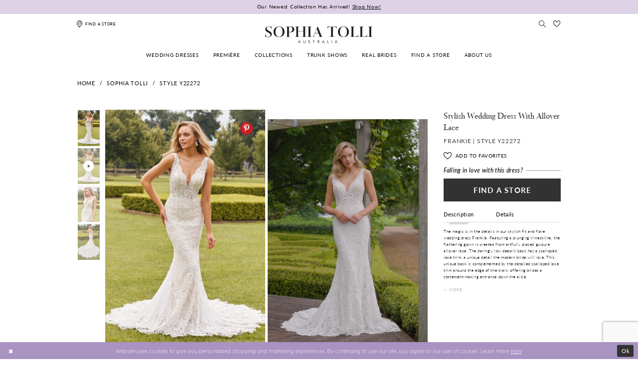

--- FILE ---
content_type: text/html; charset=utf-8
request_url: https://www.sophiatolli.com/sophia-tolli/fall-2022/y22272
body_size: 20823
content:




<!DOCTYPE html>
<html class="" lang="en-US">
<head>
    
<base href="/">
<meta charset="UTF-8">
<meta name="viewport" content="width=device-width, initial-scale=1, maximum-scale=2, user-scalable=1" />
<meta name="format-detection" content="telephone=yes">

    <link rel="apple-touch-icon" sizes="180x180" href="Themes/SophiaTolli/Content/img/favicon/apple-touch-icon.png">
<link rel="icon" type="image/png" sizes="32x32" href="Themes/SophiaTolli/Content/img/favicon/favicon-32x32.png">
<link rel="icon" type="image/png" sizes="16x16" href="Themes/SophiaTolli/Content/img/favicon/favicon-16x16.png">
<link rel="manifest" href="Themes/SophiaTolli/Content/img/favicon/site.webmanifest">
<link rel="mask-icon" href="Themes/SophiaTolli/Content/img/favicon/safari-pinned-tab.svg" color="#760751">
<link rel="shortcut icon" href="Themes/SophiaTolli/Content/img/favicon/favicon.ico">
<meta name="msapplication-TileColor" content="#760751">
<meta name="msapplication-config" content="Themes/SophiaTolli/Content/img/favicon/browserconfig.xml">
<meta name="theme-color" content="#760751">
    <link rel="preconnect" href="https://use.typekit.net" crossorigin="anonymous">
<link rel="preconnect" href="https://p.typekit.net" crossorigin="anonymous">
<link rel="preload" href="https://use.typekit.net/cfq6ota.css" as="style">
<link rel="stylesheet" href="https://use.typekit.net/cfq6ota.css"/>

    
<title>Stylish Wedding Dress with Allover Lace | Sophia Tolli</title>

    <meta property="og:title" content="Stylish Wedding Dress with Allover Lace | Sophia Tolli" />
    <meta property="og:type" content="website" />
    <meta property="og:url" content="https://www.sophiatolli.com/sophia-tolli/fall-2022/y22272"/>
        <meta name="description" content="The magic is in the details in our stylish fit and flare wedding dress Frankie. Featuring a plunging V-neckline, the flattering gown is created from artfully placed guipure allover lace. The daringly low deep-V back has a scalloped lace trim, a unique detail the modern bride will love. This unique back is complemented by the detailed scalloped lace trim around the edge of the train, offering brides a statement-making entrance down the aisle.For brides after an elegant yet modest back, Frankie is available with a higher back as Style Y22272HB. Looking for the perfect bridal accessory? Frankie has a matching statement-making lace veil, available as Style Y22272VEIL." />
        <meta property="og:description" content="The magic is in the details in our stylish fit and flare wedding dress Frankie. Featuring a plunging V-neckline, the flattering gown is created from artfully placed guipure allover lace. The daringly low deep-V back has a scalloped lace trim, a unique detail the modern bride will love. This unique back is complemented by the detailed scalloped lace trim around the edge of the train, offering brides a statement-making entrance down the aisle.For brides after an elegant yet modest back, Frankie is available with a higher back as Style Y22272HB. Looking for the perfect bridal accessory? Frankie has a matching statement-making lace veil, available as Style Y22272VEIL." />
        <meta property="og:image" content="https://dy9ihb9itgy3g.cloudfront.net/products/7697/y22272/y22272_ivory_champagne_a.670.webp" />
        <meta name="twitter:image" content="https://dy9ihb9itgy3g.cloudfront.net/products/7697/y22272/y22272_ivory_champagne_a.670.webp">
        <meta name="keywords" content="Wedding Dresses, Designer Wedding Dresses, Sophia Tolli Australia, Modern Romance, Bridal Gowns, Lace Wedding Dresses, Plus Size Wedding Dresses, Sophia Tolli, Wedding Gowns" />
        <meta name="google-site-verification" content="3GME4Xck4IP7Z8zL6se_9XkeEn7UbV90raF3M669JIw" />
        <link rel="canonical" href="https://www.sophiatolli.com/sophia-tolli/fall-2022/y22272" />

    

    <link rel="preload" href="/Content/fonts/syvoicomoon/Syvo-Icomoon.woff?y5043x" as="font" type="font/woff" crossorigin>

    <link rel="stylesheet" type="text/css" href="https://www.sophiatolli.com/content/theme.min.css?v=20260115172905"/>
    

    


        <script type="application/ld&#x2B;json">
          {
  "@context": "http://schema.org",
  "@graph": [
    {
      "@type": "Product",
      "mpn": "Y22272",
      "brand": {
        "@type": "Brand",
        "name": "Sophia Tolli"
      },
      "@id": "https://www.sophiatolli.com/#product",
      "name": "Stylish Wedding Dress with Allover Lace Frankie",
      "description": "\nThe magic is in the details in our stylish fit and flare wedding dress Frankie. Featuring a plunging V-neckline, the flattering gown is created from artfully placed guipure allover lace. The daringly low deep-V back has a scalloped lace trim, a unique detail the modern bride will love. This unique back is complemented by the detailed scalloped lace trim around the edge of the train, offering brides a statement-making entrance down the aisle.For brides after an elegant yet modest back, Frankie is available with a higher back as Style Y22272HB. Looking for the perfect bridal accessory? Frankie has a matching statement-making lace veil, available as Style Y22272VEIL.",
      "image": "https://dy9ihb9itgy3g.cloudfront.net/products/7697/y22272/y22272_ivory_champagne_a.740.webp",
      "url": "https://www.sophiatolli.com/sophia-tolli/fall-2022/y22272"
    },
    {
      "@type": "WebPage",
      "about": {
        "@id": "https://www.sophiatolli.com/#product"
      },
      "breadcrumb": {
        "@type": "BreadcrumbList",
        "numberOfItems": 3,
        "itemListElement": [
          {
            "@type": "ListItem",
            "position": 1,
            "item": "https://www.sophiatolli.com/",
            "name": "Home"
          },
          {
            "@type": "ListItem",
            "position": 2,
            "item": "https://www.sophiatolli.com/sophia-tolli",
            "name": "Sophia Tolli"
          },
          {
            "@type": "ListItem",
            "position": 3,
            "item": "https://www.sophiatolli.com/sophia-tolli/fall-2022/y22272",
            "name": "Style Y22272"
          }
        ]
      },
      "name": "Stylish Wedding Dress with Allover Lace | Sophia Tolli",
      "description": "The magic is in the details in our stylish fit and flare wedding dress Frankie. Featuring a plunging V-neckline, the flattering gown is created from artfully placed guipure allover lace. The daringly low deep-V back has a scalloped lace trim, a unique detail the modern bride will love. This unique back is complemented by the detailed scalloped lace trim around the edge of the train, offering brides a statement-making entrance down the aisle.For brides after an elegant yet modest back, Frankie is available with a higher back as Style Y22272HB. Looking for the perfect bridal accessory? Frankie has a matching statement-making lace veil, available as Style Y22272VEIL."
    }
  ]
}
        </script>

    

    <script>
        !function(e){if(!window.pintrk){window.pintrk = function () {
        window.pintrk.queue.push(Array.prototype.slice.call(arguments))};var
          n=window.pintrk;n.queue=[],n.version="3.0";var
          t=document.createElement("script");t.async=!0,t.src=e;var
          r=document.getElementsByTagName("script")[0];
          r.parentNode.insertBefore(t,r)}}("https://s.pinimg.com/ct/core.js");
        pintrk('load', '2613017749877', {em: ''});
        pintrk('page');
    </script>
    <noscript>
        <img height="1" width="1" style="display:none;" alt="Pinterest Initialization"
             src="https://ct.pinterest.com/v3/?event=init&tid=2613017749877&noscript=1" />
    </noscript>




<!-- Global site tag (gtag.js) - Google Ads: 709554340 --> <script async src="https://www.googletagmanager.com/gtag/js?id=AW-709554340"></script> <script> window.dataLayer = window.dataLayer || []; function gtag(){dataLayer.push(arguments);} gtag('js', new Date()); gtag('config', 'AW-709554340'); </script>

<meta name="p:domain_verify" content="1ea8057ec0fccb8e17cf1ce9f003cdaa"/>
<meta name="google-site-verification" content="M5NKTAMj-Uk9me34TsFHnHFvxdK23b_XrkAj2EETbS4" />
</head>
<body class="page-moncheri page-pdp page-common page-white moncheri-pdp  ">
    <!--[if lt IE 11]>
      <p class="browsehappy">You are using an <strong>outdated</strong> browser. Please <a href="http://browsehappy.com/">upgrade your browser</a> to improve your experience.</p>
    <![endif]-->
    <div class="hidden-vars" data-vars>
    <div class="breakpoint-xl" data-var-name="breakpoint" data-var-type="xl" data-var-value="width"></div>
    <div class="breakpoint-lg" data-var-name="breakpoint" data-var-type="lg" data-var-value="width"></div>
    <div class="breakpoint-md" data-var-name="breakpoint" data-var-type="md" data-var-value="width"></div>
    <div class="breakpoint-sm" data-var-name="breakpoint" data-var-type="sm" data-var-value="width"></div>
    <div class="color-primary" data-var-name="color" data-var-type="primary" data-var-value="color"></div>
    <div class="color-secondary" data-var-name="color" data-var-type="secondary" data-var-value="color"></div>
</div>
    <!-- Loader -->
    <div id="spinner" class="loader">
        <div class="round">
            <div class="section"></div>
        </div>
    </div>
    <div class="app-container app-container-fix">
        







<div class="primary-block iblock-fix" data-property="fixed-header">
        <div class="header-promo">
            <div class="container-fluid">
                <div class="row">
                    <a class="promo-link" href="categories/serendipity">
  Our Newest Collection Has Arrived!
  <span>Shop Now!
  </span>
</a>

                </div>
            </div>
        </div>
    <div class="preheader preheader-main" id="preheader">
        <div class="container">
            <div class="row">
                <div class="preheader-blocks header-spacing">
                    <div class="preheader-block preheader-left preheader-style">
                        <ul>
                            <li>
                                <a href="store-locator" rel="nofollow" data-property="find-store" aria-label="Find a store">
                                    <i class="icomoon icomoon-map-pin" aria-hidden="true"></i>
                                    <span>Find a store</span>
                                </a>
                            </li>
                        </ul>
                    </div>
                    <div class="preheader-block preheader-right preheader-style">
                        <ul>
                            <li>
                                <a class="show-search" href="search" aria-haspopup="true" aria-expanded="false" aria-label="Toggle search">
                                    <i class="icomoon icomoon-search" aria-hidden="true"></i>
                                </a>
                            </li>
                            <li class="preheader-wishlist hidden-sm hidden-xs">
                                <a data-property="wishlist-header" href="/wishlist" aria-haspopup="true" aria-expanded="false" aria-label="Check Wishlist">
                                    <i class="icon-syvo icon-heart-o" aria-hidden="true"></i>
                                </a>
                            </li>
                        </ul>
                    </div>
                    <div class="search-holder">
                        <div name="search-form" role="search" aria-label="Search form"
     class="search-form iblock-fix collapsed">
    <div class="search-group ui-widget">

        <div class="search-btn search-btn-left search-addon1">
            <button type="submit" data-trigger="search" aria-label="Submit Search">
                <i class="icon-syvo icon-search" aria-hidden="true"></i>
            </button>
        </div>
        <div class="search-btn search-btn-right">
            <button type="button" class="close-search-form" aria-label="Close Search">
                <i class="icon-syvo icon-close-x" aria-hidden="true"></i>
            </button>
        </div>
        <input type="search"
               name="query"
               class="ui-autocomplete-input"
               placeholder="Search"
               aria-label="Search"
               data-property="search"/>
    </div>
</div>
                    </div>

                </div>
            </div>
        </div>
    </div>
    <header class="header iblock-fix" id="header">
        <div class="container">
            <div class="row">
                <div class="header-blocks clearfix header-spacing">
                        <a
                           href="/"
                           class="brand-logo"
                           aria-label="Sophia Tolli Australia">
                            <img src="logos/main-logo?v=3a23bec8-0e10-e3f3-5742-7ecd7819f147"
                                 alt="Sophia Tolli Australia" />
                        </a>
                    <div class="header-block header-left preheader-style hidden-gt-sm">
                        <ul>
                            <li class="hidden-gt-sm">
                                <span class="navbar-toggle button collapsed" 
                                   data-toggle="collapse" 
                                   data-target="#main-navbar" 
                                   role="button"
                                   aria-expanded="false" 
                                   aria-controls="main-navbar"
                                   aria-label="Toggle navigation">
                                    <i class="icomoon icomoon-hamburger" aria-hidden="true"></i>
                                </span>
                            </li>

                            <li class="visible-mobile-sticky">
                                <a href="store-locator" rel="nofollow" aria-label="Find a store" data-property="find-store">
                                    <i class="icomoon icomoon-map-pin" aria-hidden="true"></i>
                                    <span class="hidden-mobile-sticky">Find a store</span>
                                </a>
                            </li>
                        </ul>
                    </div>
                    <div class="header-block header-right preheader-style hidden-gt-sm">
                        <ul>
                            <li class="visible-mobile-sticky">
                                <a class="show-search" href="search" aria-haspopup="true" aria-expanded="false" aria-label="Toggle search">
                                    <i class="icomoon icomoon-search" aria-hidden="true"></i>
                                </a>
                            </li>
                            <li class="preheader-wishlist">
                                <a data-property="wishlist-header" href="/wishlist" aria-haspopup="true" aria-expanded="false" aria-label="Check Wishlist">
                                    <i class="icomoon icomoon-heart-o" aria-hidden="true"></i>
                                </a>
                            </li>
                        </ul>
                    </div>
                    <div id="main-navbar" class="navbar-collapse collapse main-navbar" data-noanimation="true">
<div class="common-navbar">
    <span class="close-navbar" 
          data-toggle="collapse" 
          data-target="#main-navbar"
          role="button"
          aria-haspopup="false" 
          aria-expanded="false" 
          aria-hidden="true"
          aria-label="Close Main Navbar">
    </span>
    <ul role="menubar" role="navigation" aria-label="Main Navigation Menu">
      <li role="none">
        <input type="checkbox"
               autocomplete="off"
               data-trigger="menu-opener"
               aria-haspopup="true"
               aria-expanded="false"
               aria-label="Wedding dresses Menu Opener"
               tabindex="-1">
        <a href="collections/bridal" role="menuitem" tabindex="0" aria-haspopup="true" aria-expanded="false">
          <span>
            Wedding dresses
          </span>
          <i class="sign" aria-hidden="true">
          </i>
        </a>
        <ul class="common-sub-menu" role="menu" aria-label="Wedding dresses Menu">
          <li data-menu-item="empty">
            <input type="checkbox"
                   autocomplete="off"
                   data-trigger="menu-opener"
                   aria-haspopup="true"
                   aria-expanded="false"
                   aria-label="Wedding Dresses Sub Menu Opener"
                   tabindex="-1">
            <ul role="menu" aria-label="Wedding dresses Submenu">
              <li role="none">
                <a href="categories/fit-and-flare-wedding-dresses" class="menu_item_smaller_font" role="menuitem" tabindex="0">
                  <span>
                    Fit and Flare
                  </span>
                  <i class="sign" aria-hidden="true">
                  </i>
                </a>
              </li>
              <li role="none">
                <a href="categories/ballgown-wedding-dresses" class="menu_item_smaller_font" role="menuitem" tabindex="-1">
                  <span>
                    Ball Gown 
                  </span>
                  <i class="sign" aria-hidden="true">
                  </i>
                </a>
              </li>
              <li role="none">
                <a href="categories/a-line-wedding-dresses" class="menu_item_smaller_font" role="menuitem" tabindex="-1">
                  <span>
                    A-Line
                  </span>
                  <i class="sign" aria-hidden="true">
                  </i>
                </a>
              </li>
              <li role="none">
                <a href="categories/mermaid-wedding-dresses" class="menu_item_smaller_font" role="menuitem" tabindex="-1">
                  <span>
                    Mermaid
                  </span>
                  <i class="sign" aria-hidden="true">
                  </i>
                </a>
              </li>
              <li role="none">
                <a href="categories/plus-size-wedding-dresses" class="menu_item_smaller_font" role="menuitem" tabindex="-1">
                  <span>
                    Plus Size
                  </span>
                  <i class="sign" aria-hidden="true">
                  </i>
                </a>
              </li>
              <li role="none">
                <a href="categories/simple-wedding-dresses" class="menu_item_smaller_font" role="menuitem" tabindex="-1">
                  <span>
                    Simple
                  </span>
                  <i class="sign" aria-hidden="true">
                  </i>
                </a>
              </li>
              <li role="none">
                <a href="categories/long-sleeve-wedding-dresses" class="menu_item_smaller_font" role="menuitem" tabindex="-1">
                  <span>
                    Long Sleeve
                  </span>
                  <i class="sign" aria-hidden="true">
                  </i>
                </a>
              </li>
              <li role="none">
                <a href="categories/lace-wedding-dresses" class="menu_item_smaller_font" role="menuitem" tabindex="-1">
                  <span>
                    Lace
                  </span>
                  <i class="sign" aria-hidden="true">
                  </i>
                </a>
              </li>
              <li role="none">
                <a href="categories/strapless-wedding-dresses" class="menu_item_smaller_font" role="menuitem" tabindex="-1">
                  <span>
                    Strapless
                  </span>
                  <i class="sign" aria-hidden="true">
                  </i>
                </a>
              </li>
              <li role="none">
                <a href="categories/sexy-wedding-dresses" class="menu_item_smaller_font" role="menuitem" tabindex="-1">
                  <span>
                    Sexy
                  </span>
                  <i class="sign" aria-hidden="true">
                  </i>
                </a>
              </li>
             <!-- <li role="none">
                <a href="categories/vintage-wedding-dresses" class="menu_item_smaller_font" role="menuitem" tabindex="-1">
                  <span>
                    Vintage
                  </span>
                  <i class="sign" aria-hidden="true">
                  </i>
                </a>
              </li> -->
              <li role="none">
                <a href="categories/princess-wedding-dresses" class="menu_item_smaller_font" role="menuitem" tabindex="-1">
                  <span>
                    Princess
                  </span>
                  <i class="sign" aria-hidden="true">
                  </i>
                </a>
              </li>
              <li role="none">
                <a href="categories/dramatic-wedding-dresses" class="menu_item_smaller_font" role="menuitem" tabindex="-1">
                  <span>
                    Dramatic
                  </span>
                  <i class="sign" aria-hidden="true">
                  </i>
                </a>
              </li>
            </ul>
          </li>
        </ul>
      </li>
      <li role="none">
        <a href="sophia-tolli-premiere" role="menuitem" tabindex="-1">
          <span>Première
          </span>
          <i class="sign" aria-hidden="true">
          </i>
        </a>
      </li>
      <li role="none">
        <input type="checkbox"
               autocomplete="off"
               data-trigger="menu-opener"
               aria-haspopup="true"
               aria-expanded="false"
               aria-label="Collections Menu Opener"
               tabindex="-1"/>
        <a href="collections/bridal" role="menuitem" tabindex="-1">
          <span>Collections
          </span>
          <i class="sign" aria-hidden="true">
          </i>
        </a>
        <ul class="common-sub-menu" role="menu" aria-label="Collections Menu">
          <li data-menu-item="empty">
            <input type="checkbox"
                   autocomplete="off"
                   data-trigger="menu-opener"
                   aria-haspopup="true"
                   aria-expanded="false"
                   aria-label="Collections Sub Menu Opener"
                   tabindex="-1"/>
            <ul role="menu" aria-label="Collections Submenu">
           <li role="none">
                <a href="categories/serendipity" class="menu_item_smaller_font" role="menuitem" tabindex="0">
                  <span>
                   Serendipity
                  </span>
                  <i class="sign" aria-hidden="true">
                  </i>
                </a>
              </li>
              <li role="none">
                <a href="categories/landscape-of-love" class="menu_item_smaller_font" role="menuitem" tabindex="0">
                  <span>
                    Landscape of Love
                  </span>
                  <i class="sign" aria-hidden="true">
                  </i>
                </a>
              </li>
              <li role="none">
                <a href="categories/dawn-s-kiss" class="menu_item_smaller_font" role="menuitem" tabindex="0">
                  <span>
                    Dawn's Kiss
                  </span>
                  <i class="sign" aria-hidden="true">
                  </i>
                </a>
              </li>
              <li role="none">
                <a href="categories/just-divine" class="menu_item_smaller_font" role="menuitem" tabindex="0">
                  <span>
                    Just Divine
                  </span>
                  <i class="sign" aria-hidden="true">
                  </i>
                </a>
              </li>
               <li role="none">
                <a href="categories/yours-to-treasure" class="menu_item_smaller_font" role="menuitem" tabindex="0">
                  <span>
                    Yours to Treasure
                  </span>
                  <i class="sign" aria-hidden="true">
                  </i>
                </a>
              </li>
              <li role="none">
                <a href="categories/a-love-so-sweet" class="menu_item_smaller_font" role="menuitem" tabindex="0">
                  <span>
                    A Love So Sweet
                  </span>
                  <i class="sign" aria-hidden="true">
                  </i>
                </a>
              </li>
              <li role="none">
                <a href="categories/romance-reborn" class="menu_item_smaller_font" role="menuitem" tabindex="-1">
                  <span>
                    Romance Reborn
                  </span>
                  <i class="sign" aria-hidden="true">
                  </i>
                </a>
              </li>
              <li role="none">
                <a href="categories/eternal-soul" class="menu_item_smaller_font" role="menuitem" tabindex="-1">
                  <span>
                    Eternal Soul
                  </span>
                  <i class="sign" aria-hidden="true">
                  </i>
                </a>
              </li>
              <li role="none">
                <a href="categories/close-to-my-heart" class="menu_item_smaller_font" role="menuitem" tabindex="-1">
                  <span>
                    CLOSE TO MY HEART
                  </span>
                  <i class="sign" aria-hidden="true">
                  </i>
                </a>
              </li>
              <li role="none">
                <a href="categories/all-for-love" class="menu_item_smaller_font" role="menuitem" tabindex="-1">
                  <span>
                    ALL FOR LOVE
                  </span>
                  <i class="sign" aria-hidden="true">
                  </i>
                </a>
              </li>
              <li role="none">
                <a href="categories/forever-after" class="menu_item_smaller_font" role="menuitem" tabindex="-1">
                  <span>
                    Forever After
                  </span>
                  <i class="sign" aria-hidden="true">
                  </i>
                </a>
              </li>
              <li role="none">
                <a href="categories/kindred-spirits" class="menu_item_smaller_font" role="menuitem" tabindex="-1">
                  <span>
                    Kindred Spirits
                  </span>
                  <i class="sign" aria-hidden="true">
                  </i>
                </a>
              </li>
              <li role="none">
                <a href="categories/everlasting-romance-fall-2019" class="menu_item_smaller_font" role="menuitem" tabindex="-1">
                  <span>
                    Everlasting Romance 
                  </span>
                  <i class="sign" aria-hidden="true">
                  </i>
                </a>
              </li>
              <li role="none">
                <a href="categories/lost-in-love-spring-2019" class="menu_item_smaller_font" role="menuitem" tabindex="-1">
                  <span>
                    Lost in Love
                  </span>
                  <i class="sign" aria-hidden="true">
                  </i>
                </a>
              </li>
              <li role="none">
                <a href="categories/curvy-collection-wedding-dresses" class="menu_item_smaller_font" role="menuitem" tabindex="-1">
                  <span>
                    Curvy Collection
                  </span>
                  <i class="sign" aria-hidden="true">
                  </i>
                </a>
              </li>
              <!--     <li role="none">
  <a href="alyce-paris">
  <span>
  Bridesmaids
  </span>
  <i class="sign" aria-hidden="true">
  </i>
  </a>
  </li>
  <li role="none">
  <a href="faviana">
  <span>
  Mothers
  </span>
  <i class="sign" aria-hidden="true">
  </i>
  </a>
  </li> -->
            </ul>
          </li>
        </ul>
      </li>
      <li role="none">
        <a href="trunk-shows" data-property="trunk-shows" role="menuitem" tabindex="-1">
          <span>Trunk Shows
          </span>
          <i class="sign" aria-hidden="true">
          </i>
        </a>
      </li>
      <li role="none">
        <a href="real-brides" role="menuitem" tabindex="-1">
          <span>Real brides
          </span>
          <i class="sign" aria-hidden="true">
          </i>
        </a>
      </li>
      <li class="hidden-desktop-sticky">
        <a href="store-locator" data-property="find-store" role="menuitem" tabindex="-1">
          <span>
            Find a Store
          </span>
          <i class="sign" aria-hidden="true">
          </i>
        </a>
      </li>
      <li role="none">
        <a href="about-us" role="menuitem" tabindex="-1">
          <span>About us
          </span>
          <i class="sign" aria-hidden="true">
          </i>
        </a>
      </li>
    </ul>
  </div>
                          <div class="common-navbar account-block hidden-gt-sm">
    <ul>
            <li>
                <a href="/login">
                    <span>Sign In</span>
                    <i class="sign" aria-hidden="true"></i>
                </a>
            </li>
            <li>
                <a href="/register">
                    <span>Sign Up</span>
                    <i class="sign" aria-hidden="true"></i>
                </a>
            </li>
            <li>
                <a href="/wishlist">
                    <span>Wishlist</span>
                    <i class="sign" aria-hidden="true"></i>
                </a>
            </li>
    </ul>
</div>
                    </div>
                </div>
            </div>
        </div>
    </header>
</div>
        <div class="main-content" id="main" role="main">
            


<div class="details-cmp common-cmp bootstrap-iso iblock-fix moncheri-cmp">
    

<div class="hidden-xs hidden-sm">
    

<section class="section-breadcrumbs">
    <div class="container">
        <div class="row">
            <div class="common-breadcrumbs">
                <ul>
                        <li>
                                <a class=""
                                   href="/">Home</a>

                        </li>
                        <li>
                                <a class=""
                                   href="/sophia-tolli">Sophia Tolli</a>

                        </li>
                        <li>
                                <a class=""
                                   href="/sophia-tolli/fall-2022/y22272">Style Y22272</a>

                        </li>
                </ul>
            </div>
        </div>

    </div>
</section>
</div>

    <section class="section-product" data-property="parent" data-product-id="679" data-collection-id="37">
        <div class="container">
            <div class="row">
                <div class="product-bio">
                    <div class="product-detailed clearfix iblock-fix">
                        <div class="product-info product-visual">

                            




<div class="product-media">
    

    <div class="product-views clearfix" data-property="parent">
        




<div class="product-view overviews overviews-side-by-side common-videolist">

        <div class="list" data-list="overviews" data-slick>
                    <div class="list-item">
                        <div class="overview" data-lazy-background style="background-image: url(&#x27;https://dy9ihb9itgy3g.cloudfront.net/products/7697/y22272/y22272_ivory_champagne_a.740.webp&#x27;)" data-value-id=""
                             data-related-image="false">
                            <a href="https://dy9ihb9itgy3g.cloudfront.net/products/7697/y22272/y22272_ivory_champagne_a.2000.webp"
                               class="MagicZoom overview-media" data-options="textClickZoomHint: Click to zoom" aria-hidden="true">
                                <img data-lazy="https://dy9ihb9itgy3g.cloudfront.net/products/7697/y22272/y22272_ivory_champagne_a.740.webp" src=https://dy9ihb9itgy3g.cloudfront.net/products/7697/y22272/y22272_ivory_champagne_a.740.webp alt="Stylish Wedding Dress with Allover Lace Frankie #0 default vertical picture"/>
                            </a>
                            <div class="overview-social-share color-secondary">
                                
<div class="social-networks social-share social-share-single">
    <ul>
                    <li style="display: none;">
                        <a href="https://www.pinterest.com/sophiatolli/"
                           data-property="pinterest-share"
                           data-placement="Product image"
                           target="_blank" title="Pinterest" aria-label="Pinterest">
                            <i class="fa fa-pinterest-p" aria-hidden="true"></i>
                        </a>
                    </li>
    </ul>
</div>
                            </div>
                        </div>
                    </div>
                    <div class="list-item">
                        <div class="overview video-overview product" data-parent="video-js">
                            <div class="overview-media product-image">
                                <video class="video-js overview-video"
                                       id="overview-video05057cf1-6411-48f5-ae0f-2e76dc5ea659"
                                       controls
                                       preload="auto"
                                       autoplay muted 
                                       data-video-type="video-js"
                                       data-video-url="https://dy9ihb9itgy3g.cloudfront.net/static/themes/SophiaTolli/Fall_2022/Y22272_Campaign_Video.mp4"
                                       data-video-poster="uploads/filemanager/fall_2022_thumbnails/y22272_ivory_champagne_a.webp"
                                       aria-label="Stylish Wedding Dress with Allover Lace Frankie #1 autoplay mute video">
                                </video>
                                <div class="video-overlay"
                                     data-video-button="#overview-video05057cf1-6411-48f5-ae0f-2e76dc5ea659"
                                     role="button"
                                     tabindex="-1"
                                     aria-hidden="true"
                                     aria-label="Stylish Wedding Dress with Allover Lace Frankie #1 autoplay mute video Pause Button">
                                </div>
                            </div>
                        </div>
                    </div>
                    <div class="list-item">
                        <div class="overview" data-lazy-background style="" data-value-id=""
                             data-related-image="false">
                            <a href="uploads/images/products/679/38a141fc_b11a_4704_b6d8_bae7294296c3.webp?w=2000"
                               class="MagicZoom overview-media" data-options="textClickZoomHint: Click to zoom" aria-hidden="true">
                                <img data-lazy="uploads/images/products/679/38a141fc_b11a_4704_b6d8_bae7294296c3.webp?w=740" src=uploads/images/products/679/38a141fc_b11a_4704_b6d8_bae7294296c3.webp?w=740 alt="Stylish Wedding Dress with Allover Lace Frankie #2 picture"/>
                            </a>
                            <div class="overview-social-share color-secondary">
                                
<div class="social-networks social-share social-share-single">
    <ul>
                    <li style="display: none;">
                        <a href="https://www.pinterest.com/sophiatolli/"
                           data-property="pinterest-share"
                           data-placement="Product image"
                           target="_blank" title="Pinterest" aria-label="Pinterest">
                            <i class="fa fa-pinterest-p" aria-hidden="true"></i>
                        </a>
                    </li>
    </ul>
</div>
                            </div>
                        </div>
                    </div>
                    <div class="list-item">
                        <div class="overview" data-lazy-background style="" data-value-id=""
                             data-related-image="false">
                            <a href="https://dy9ihb9itgy3g.cloudfront.net/products/7697/y22272/y22272_ivory_champagne_b.2000.webp"
                               class="MagicZoom overview-media" data-options="textClickZoomHint: Click to zoom" aria-hidden="true">
                                <img data-lazy="https://dy9ihb9itgy3g.cloudfront.net/products/7697/y22272/y22272_ivory_champagne_b.740.webp" src=https://dy9ihb9itgy3g.cloudfront.net/products/7697/y22272/y22272_ivory_champagne_b.740.webp alt="Stylish Wedding Dress with Allover Lace Frankie #3 default backface vertical picture"/>
                            </a>
                            <div class="overview-social-share color-secondary">
                                
<div class="social-networks social-share social-share-single">
    <ul>
                    <li style="display: none;">
                        <a href="https://www.pinterest.com/sophiatolli/"
                           data-property="pinterest-share"
                           data-placement="Product image"
                           target="_blank" title="Pinterest" aria-label="Pinterest">
                            <i class="fa fa-pinterest-p" aria-hidden="true"></i>
                        </a>
                    </li>
    </ul>
</div>
                            </div>
                        </div>
                    </div>
        </div>

    

</div>
        


<div class="product-view previews previews-side-by-side">
        <div class="list hidden-xs hidden-sm" data-list="previews" aria-label="Stylish Wedding Dress with Allover Lace Frankie thumbnail list">
                    <div class="list-item">
                        <div class="preview has-background"
                             style="background-image: url('https://dy9ihb9itgy3g.cloudfront.net/products/7697/y22272/y22272_ivory_champagne_a.340.webp')"
                             data-trigger="color-filter-all"
                             data-value-id="">
                            <img src="https://dy9ihb9itgy3g.cloudfront.net/products/7697/y22272/y22272_ivory_champagne_a.340.webp" alt="Stylish Wedding Dress with Allover Lace Frankie $0 default vertical thumbnail"/>
                        </div>
                    </div>
                    <div class="list-item">
                        <div class="preview preview-video has-background" 
                             style="background-image: url('uploads/filemanager/fall_2022_thumbnails/y22272_ivory_champagne_a.webp')">
                            <i class="icon-syvo icon-video-play" aria-hidden="true"></i>
                            <img src="uploads/filemanager/fall_2022_thumbnails/y22272_ivory_champagne_a.webp" alt="Stylish Wedding Dress with Allover Lace Frankie $1 autoplay mute thumbnail"/>
                        </div>
                    </div>
                    <div class="list-item">
                        <div class="preview has-background"
                             style="background-image: url('uploads/images/products/679/38a141fc_b11a_4704_b6d8_bae7294296c3.webp?w=340')"
                             data-trigger="color-filter-all"
                             data-value-id="">
                            <img src="uploads/images/products/679/38a141fc_b11a_4704_b6d8_bae7294296c3.webp?w=340" alt="Stylish Wedding Dress with Allover Lace Frankie $2 thumbnail"/>
                        </div>
                    </div>
                    <div class="list-item">
                        <div class="preview has-background"
                             style="background-image: url('https://dy9ihb9itgy3g.cloudfront.net/products/7697/y22272/y22272_ivory_champagne_b.340.webp')"
                             data-trigger="color-filter-all"
                             data-value-id="">
                            <img src="https://dy9ihb9itgy3g.cloudfront.net/products/7697/y22272/y22272_ivory_champagne_b.340.webp" alt="Stylish Wedding Dress with Allover Lace Frankie $3 default backface vertical thumbnail"/>
                        </div>
                    </div>
        </div>
</div>
    </div>

</div>



                        </div>
                        <div class="product-info product-sheet" data-property="product-details">

                            

<div class="product-heading">
    


<div class="option name">
        <h1>
            Stylish Wedding Dress with Allover Lace
        </h1>

        <h2>
            Frankie | Style Y22272
        </h2>
</div>

    <div class="option option-wishlist-heart" data-property="parent">
        <div class="controls">
            
<div
    class="pdp-favorite "
    data-trigger="add-wishlist" data-product-id="679">
    <div class="pdp-favorite--list">
        <div class="list">
            <div class="list-item">
                <label class="pdp-favorite--icon">
                    <i data-layout-font class="icon-syvo icon-heart-o" aria-hidden="true"></i>
                    <i data-layout-font class="icon-syvo icon-heart" aria-hidden="true"></i>
                </label>
            </div>
            <div class="list-item">
                <label class="pdp-favorite--label">
                    <span data-layout-font class="pdp-favorite--text pdp-favorite--label-text--heart-o">Add to Favorites</span>
                    <span data-layout-fontn class="pdp-favorite--text pdp-favorite--label-text--heart">In Favorites</span>
                </label>
            </div>
        </div>
    </div>
</div>
        </div>
    </div>

    
</div>


<div class="product-actions"  data-property="sticky-submit-parent">
    <div class="option buttons-block" data-property="sticky-submit">
        
            <h5>Falling in love with this dress?</h5>
            <a href="/store-locator" class="btn btn-success" data-property="find-in-store" >
                Find a Store
            </a>
    </div>
</div>

    <div class="product-attributes">
        <div class="option description">
            



    <div class="tabs tabs-description">
        <ul class="nav nav-tabs">
                <li class="active">
                    <a data-toggle="tab" href="#description" class="option-title">Description</a>
                </li>
                <li class="">
                    <a data-toggle="tab" href="#attributes" class="option-title">Details</a>
                </li>
        </ul>
        <div class="tab-content">
                <div id="description" class="tab-pane active"
                     data-dependency=".overviews.common-videolist">
                    <div class="product-detailed-description theme-typo expandable-block--is-loading" data-property="description">
                        <style type="text/css"><!--
td {border: 1px solid #ccc;}br {mso-data-placement:same-cell;}
--></style>
<div class="product-detailed-description theme-typo"><span data-sheets-value="{&quot;1&quot;:2,&quot;2&quot;:&quot;The magic is in the details in our stylish fit and flare wedding dress Frankie. Featuring a plunging V-neckline, the flattering gown is created from artfully placed guipure allover lace. The daringly low deep-V back has a scalloped lace trim, a unique detail the modern bride will love. This unique back is complimented by the detailed scalloped lace trim around the edge of the train, offering brides a statement-making entrance down the aisle.\n\nFor brides after an elegant yet modest back, Frankie is available with a higher back as Style Y22272HB.\n\nLooking for the perfect bridal accessory? Frankie has a matching statement-making lace veil, available as Style Y22272VEIL.&quot;}" data-sheets-userformat="{&quot;2&quot;:13181,&quot;3&quot;:{&quot;1&quot;:0},&quot;5&quot;:{&quot;1&quot;:[{&quot;1&quot;:2,&quot;2&quot;:0,&quot;5&quot;:{&quot;1&quot;:2,&quot;2&quot;:0}},{&quot;1&quot;:0,&quot;2&quot;:0,&quot;3&quot;:3},{&quot;1&quot;:1,&quot;2&quot;:0,&quot;4&quot;:1}]},&quot;6&quot;:{&quot;1&quot;:[{&quot;1&quot;:2,&quot;2&quot;:0,&quot;5&quot;:{&quot;1&quot;:2,&quot;2&quot;:0}},{&quot;1&quot;:0,&quot;2&quot;:0,&quot;3&quot;:3},{&quot;1&quot;:1,&quot;2&quot;:0,&quot;4&quot;:1}]},&quot;7&quot;:{&quot;1&quot;:[{&quot;1&quot;:2,&quot;2&quot;:0,&quot;5&quot;:{&quot;1&quot;:2,&quot;2&quot;:0}},{&quot;1&quot;:0,&quot;2&quot;:0,&quot;3&quot;:3},{&quot;1&quot;:1,&quot;2&quot;:0,&quot;4&quot;:1}]},&quot;8&quot;:{&quot;1&quot;:[{&quot;1&quot;:2,&quot;2&quot;:0,&quot;5&quot;:{&quot;1&quot;:2,&quot;2&quot;:0}},{&quot;1&quot;:0,&quot;2&quot;:0,&quot;3&quot;:3},{&quot;1&quot;:1,&quot;2&quot;:0,&quot;4&quot;:1}]},&quot;9&quot;:1,&quot;11&quot;:4,&quot;12&quot;:0,&quot;15&quot;:&quot;Proxima Nova&quot;,&quot;16&quot;:10}">The magic is in the details in our stylish fit and flare wedding dress Frankie. Featuring a plunging V-neckline, the flattering gown is created from artfully placed guipure allover lace. The daringly low deep-V back has a scalloped lace trim, a unique detail the modern bride will love. This unique back is complemented by the detailed scalloped lace trim around the edge of the train, offering brides a statement-making entrance down the aisle.<br /><br />For brides after an elegant yet modest back, Frankie is available with a higher back as <span style="text-decoration: underline;"><strong><a href="https://www.sophiatolli.com/sophia-tolli/fall-2022/y22272hb" target="_self">Style Y22272HB</a></strong></span>. Looking for the perfect bridal accessory? Frankie has a matching statement-making lace veil, available as <span style="text-decoration: underline;"><strong><a href="https://www.sophiatolli.com/sophia-tolli/fall-2022/y22272veil" target="_self">Style Y22272VEIL</a></strong></span>.</span></div>
                    </div>
                    <span class="btn btn-link"
                          data-property="more" role="button" aria-label="Toggle expanded description"
                          data-target="#description [data-property=description]">
                        More
                    </span>
                </div>

                <div id="attributes" class="tab-pane "
                     data-dependency=".overviews.common-videolist">
                    <div class="expandable-block--is-loading" data-property="description">
                        <ul class="attr-ul">
                                <li>
                                    <span class="attr-ul--span attr-ul--label">Color:</span>
                                    <span class="attr-ul--span attr-ul--value">Ivory, Ivory/Champagne</span>
                                </li>

                                    <li>
                                        <span class="attr-ul--span attr-ul--label">Size:</span>
                                        <span class="attr-ul--span attr-ul--value">0 - 32</span>
                                    </li>

                                    <li>
                                        <span class="attr-ul--span attr-ul--label">Fabric</span>
                                        <span class="attr-ul--span attr-ul--value">Allover Lace, Lace, Stretch Jersey</span>
                                    </li>
                                    <li>
                                        <span class="attr-ul--span attr-ul--label">Length</span>
                                        <span class="attr-ul--span attr-ul--value">Long</span>
                                    </li>
                                    <li>
                                        <span class="attr-ul--span attr-ul--label">Neckline</span>
                                        <span class="attr-ul--span attr-ul--value">V-Neck</span>
                                    </li>
                                    <li>
                                        <span class="attr-ul--span attr-ul--label">Silhouette</span>
                                        <span class="attr-ul--span attr-ul--value">Fit and Flare</span>
                                    </li>
                                    <li>
                                        <span class="attr-ul--span attr-ul--label">Sleeve Type</span>
                                        <span class="attr-ul--span attr-ul--value">Sleeveless</span>
                                    </li>
                                    <li>
                                        <span class="attr-ul--span attr-ul--label">Special Features</span>
                                        <span class="attr-ul--span attr-ul--value">Available with 3 1/2" higher back as Y22272HB, Matching veil sold separately as Y22272VEIL</span>
                                    </li>
                                    <li>
                                        <span class="attr-ul--span attr-ul--label">Train Length</span>
                                        <span class="attr-ul--span attr-ul--value">77"</span>
                                    </li>
                                    <li>
                                        <span class="attr-ul--span attr-ul--label">Waistline</span>
                                        <span class="attr-ul--span attr-ul--value">Natural</span>
                                    </li>
                        </ul>
                    </div>
                    <span class="btn btn-link"
                          data-property="more" role="button" aria-label="Toggle expanded description"
                          data-target="#attributes [data-property=description]">
                        More
                    </span>
                </div>
        </div>
    </div>

        </div>
    </div>




                        </div>
                    </div>

                    

    <div class="product-detailed product-description-video clearfix iblock-fix">
        <div class="product-info product-visual">
            <div class="product-media">
                <div class="product-views clearfix">
                    <div class="product-view overviews">
                        

                    </div>
                </div>
            </div>
        </div>
    </div>
<div class="product-detailed product-line clearfix iblock-fix">
    <div class="product-info product-visual">
        <div class="product-media"></div>
    </div>
    <div class="product-info product-sheet">
        <div class="product-details">
            <div class="product-options-absolute">
                <div class="option hidden-xs hidden-sm"></div>
                        <div class="option buttons-block">
                            <a href="https://www.pinterest.com/sophiatolli/" class="btn btn-pin"
                               data-property="pinterest-share"
                               data-placement="Standalone element"
                               target="_blank" title="Pinterest"
                               aria-label="Pin This Style">
                                <i class="fa fa-pinterest-p" aria-hidden="true"></i>
                                <span>in This Style</span>
                            </a>
                        </div>

                <div class="option option-social footer-style">
                    
<div class="social-networks social-share social-share-single">
    <ul>
                    <li style="display: none;">
                        <a href="https://www.pinterest.com/sophiatolli/"
                           data-property="pinterest-share"
                           data-placement="Social group"
                           target="_blank" title="Pinterest" aria-label="Pinterest">
                            <i class="fa fa-pinterest-p" aria-hidden="true"></i>
                            <span></span>
                        </a>
                    </li>
    </ul>
</div>
                </div>
                <div class="option hidden-gt-sm"></div>
            </div>
        </div>
    </div>
</div>

                </div>
            </div>
        </div>
    </section>


    


    <section class="section-header">
        <div class="container">
            <div class="row">
                <div class="header">
                    <h2>We Think You'll Love:</h2>
                </div>
            </div>
        </div>
    </section>
    <section class="section-recommended section-related" aria-label="Related Products">
        <div class="container">
            <div class="row">
                <div class="recommended-products related-products" data-property="related-products">
                   <div class="product-list" data-property="product-list">
    <div class="list" data-list="products" 
         role="region" aria-label="Product List">

            <div class="list-item" data-layout-width aria-label="Awe-Inspiring Ethereal Lace Veil">
                
<div class="product product-simple mc-item" data-property="parent" data-product-id="692">
    <a href="/sophia-tolli/fall-2022/y22277veil"
       class="product-image has-background"
       style="background-image: url(&#x27;https://dy9ihb9itgy3g.cloudfront.net/products/7697/y22277veil/y22277veil_ivory_a.740.webp&#x27;)"
       data-img="default"
       data-related-image="false"
       data-link="product-images"
       aria-label="Visit Awe-Inspiring Ethereal Lace Veil Details Page">
        <img src="https://dy9ihb9itgy3g.cloudfront.net/products/7697/y22277veil/y22277veil_ivory_a.740.webp" alt="Awe-Inspiring Ethereal Lace Veil Thumbnail Image"/>
    </a>
        
    <div class="descriptions">
        <div class="description description-title">
            

<h4 title="Awe-Inspiring Ethereal Lace Veil">
    <span data-layout-font="">#Y22277VEIL</span>
</h4>
<h5 title="Awe-Inspiring Ethereal Lace Veil">
    <span data-layout-font="">Awe-Inspiring Ethereal Lace Veil</span>
</h5>

        </div>
    </div>

    <a href="/sophia-tolli/fall-2022/y22277veil"
       class="product-link"
       title="Awe-Inspiring Ethereal Lace Veil Link"
       aria-label="Awe-Inspiring Ethereal Lace Veil Link"
       data-link="product-overlay">
    </a>
</div>
            </div>
            <div class="list-item" data-layout-width aria-label="Flattering Wedding Dress with Lace Details Harley">
                
<div class="product product-simple mc-item" data-property="parent" data-product-id="691">
    <a href="/sophia-tolli/fall-2022/y22277fi"
       class="product-image has-background"
       style="background-image: url(&#x27;uploads/images/products/691/8503def8_b7aa_459e_a580_f90ec327ccd2.webp?w=740&#x27;)"
       data-img="default"
       data-related-image="false"
       data-link="product-images"
       aria-label="Visit Flattering Wedding Dress with Lace Details Harley Details Page">
        <img src="uploads/images/products/691/8503def8_b7aa_459e_a580_f90ec327ccd2.webp?w=740" alt="Flattering Wedding Dress with Lace Details Harley Thumbnail Image"/>
    </a>
        
    <div class="descriptions">
        <div class="description description-title">
            

<h4 title="Flattering Wedding Dress with Lace Details Harley">
    <span data-layout-font="">Harley | #Y22277FI</span>
</h4>
<h5 title="Flattering Wedding Dress with Lace Details Harley">
    <span data-layout-font="">Flattering Wedding Dress with Lace Details</span>
</h5>

        </div>
    </div>

    <a href="/sophia-tolli/fall-2022/y22277fi"
       class="product-link"
       title="Flattering Wedding Dress with Lace Details Harley Link"
       aria-label="Flattering Wedding Dress with Lace Details Harley Link"
       data-link="product-overlay">
    </a>
</div>
            </div>
            <div class="list-item" data-layout-width aria-label="Ethereal Lace Wedding Dress with Off Shoulder Straps Harley">
                
<div class="product product-simple mc-item" data-property="parent" data-product-id="690">
    <a href="/sophia-tolli/fall-2022/y22277"
       class="product-image has-background"
       style="background-image: url(&#x27;https://dy9ihb9itgy3g.cloudfront.net/products/7697/y22277/y22277_ivory_honey_a.740.webp&#x27;)"
       data-img="default"
       data-related-image="false"
       data-link="product-images"
       aria-label="Visit Ethereal Lace Wedding Dress with Off Shoulder Straps Harley Details Page">
        <img src="https://dy9ihb9itgy3g.cloudfront.net/products/7697/y22277/y22277_ivory_honey_a.740.webp" alt="Ethereal Lace Wedding Dress with Off Shoulder Straps Harley Thumbnail Image"/>
    </a>
        
    <div class="descriptions">
        <div class="description description-title">
            

<h4 title="Ethereal Lace Wedding Dress with Off Shoulder Straps Harley">
    <span data-layout-font="">Harley | #Y22277</span>
</h4>
<h5 title="Ethereal Lace Wedding Dress with Off Shoulder Straps Harley">
    <span data-layout-font="">Ethereal Lace Wedding Dress with Off Shoulder Straps</span>
</h5>

        </div>
    </div>

    <a href="/sophia-tolli/fall-2022/y22277"
       class="product-link"
       title="Ethereal Lace Wedding Dress with Off Shoulder Straps Harley Link"
       aria-label="Ethereal Lace Wedding Dress with Off Shoulder Straps Harley Link"
       data-link="product-overlay">
    </a>
</div>
            </div>
            <div class="list-item" data-layout-width aria-label="Magical A-Line Wedding Dress with Dramatic Low Back Savannah">
                
<div class="product product-simple mc-item" data-property="parent" data-product-id="689">
    <a href="/sophia-tolli/fall-2022/y22276"
       class="product-image has-background"
       style="background-image: url(&#x27;https://dy9ihb9itgy3g.cloudfront.net/products/7697/y22276/y22276_ivory_champagne_a.740.webp&#x27;)"
       data-img="default"
       data-related-image="false"
       data-link="product-images"
       aria-label="Visit Magical A-Line Wedding Dress with Dramatic Low Back Savannah Details Page">
        <img src="https://dy9ihb9itgy3g.cloudfront.net/products/7697/y22276/y22276_ivory_champagne_a.740.webp" alt="Magical A-Line Wedding Dress with Dramatic Low Back Savannah Thumbnail Image"/>
    </a>
        
    <div class="descriptions">
        <div class="description description-title">
            

<h4 title="Magical A-Line Wedding Dress with Dramatic Low Back Savannah">
    <span data-layout-font="">Savannah | #Y22276</span>
</h4>
<h5 title="Magical A-Line Wedding Dress with Dramatic Low Back Savannah">
    <span data-layout-font="">Magical A-Line Wedding Dress with Dramatic Low Back</span>
</h5>

        </div>
    </div>

    <a href="/sophia-tolli/fall-2022/y22276"
       class="product-link"
       title="Magical A-Line Wedding Dress with Dramatic Low Back Savannah Link"
       aria-label="Magical A-Line Wedding Dress with Dramatic Low Back Savannah Link"
       data-link="product-overlay">
    </a>
</div>
            </div>
            <div class="list-item" data-layout-width aria-label="Classic Petal-Shaped Lace Veil">
                
<div class="product product-simple mc-item" data-property="parent" data-product-id="688">
    <a href="/sophia-tolli/fall-2022/y22275veil"
       class="product-image has-background"
       style="background-image: url(&#x27;https://dy9ihb9itgy3g.cloudfront.net/products/7697/y22275veil/y22275veil_ivory_a.740.webp&#x27;)"
       data-img="default"
       data-related-image="false"
       data-link="product-images"
       aria-label="Visit Classic Petal-Shaped Lace Veil Details Page">
        <img src="https://dy9ihb9itgy3g.cloudfront.net/products/7697/y22275veil/y22275veil_ivory_a.740.webp" alt="Classic Petal-Shaped Lace Veil Thumbnail Image"/>
    </a>
        
    <div class="descriptions">
        <div class="description description-title">
            

<h4 title="Classic Petal-Shaped Lace Veil">
    <span data-layout-font="">#Y22275VEIL</span>
</h4>
<h5 title="Classic Petal-Shaped Lace Veil">
    <span data-layout-font="">Classic Petal-Shaped Lace Veil</span>
</h5>

        </div>
    </div>

    <a href="/sophia-tolli/fall-2022/y22275veil"
       class="product-link"
       title="Classic Petal-Shaped Lace Veil Link"
       aria-label="Classic Petal-Shaped Lace Veil Link"
       data-link="product-overlay">
    </a>
</div>
            </div>
            <div class="list-item" data-layout-width aria-label="Breathtaking Off-Shoulder Straps">
                
<div class="product product-simple mc-item" data-property="parent" data-product-id="687">
    <a href="/sophia-tolli/fall-2022/y22275str"
       class="product-image has-background"
       style="background-image: url(&#x27;uploads/images/products/687/9ad93f26_e3a1_419b_a571_0e0ebeed464f.webp?w=740&#x27;)"
       data-img="default"
       data-related-image="false"
       data-link="product-images"
       aria-label="Visit Breathtaking Off-Shoulder Straps Details Page">
        <img src="uploads/images/products/687/9ad93f26_e3a1_419b_a571_0e0ebeed464f.webp?w=740" alt="Breathtaking Off-Shoulder Straps Thumbnail Image"/>
    </a>
        
    <div class="descriptions">
        <div class="description description-title">
            

<h4 title="Breathtaking Off-Shoulder Straps">
    <span data-layout-font="">#Y22275STR</span>
</h4>
<h5 title="Breathtaking Off-Shoulder Straps">
    <span data-layout-font="">Breathtaking Off-Shoulder Straps</span>
</h5>

        </div>
    </div>

    <a href="/sophia-tolli/fall-2022/y22275str"
       class="product-link"
       title="Breathtaking Off-Shoulder Straps Link"
       aria-label="Breathtaking Off-Shoulder Straps Link"
       data-link="product-overlay">
    </a>
</div>
            </div>
            <div class="list-item" data-layout-width aria-label="Dramatic Long Sleeve Wedding Dress with Laser Cut Train Clementine">
                
<div class="product product-simple mc-item" data-property="parent" data-product-id="685">
    <a href="/sophia-tolli/fall-2022/y22275"
       class="product-image has-background"
       style="background-image: url(&#x27;https://dy9ihb9itgy3g.cloudfront.net/products/7697/y22275/y22275_ivory_a.740.webp&#x27;)"
       data-img="default"
       data-related-image="false"
       data-link="product-images"
       aria-label="Visit Dramatic Long Sleeve Wedding Dress with Laser Cut Train Clementine Details Page">
        <img src="https://dy9ihb9itgy3g.cloudfront.net/products/7697/y22275/y22275_ivory_a.740.webp" alt="Dramatic Long Sleeve Wedding Dress with Laser Cut Train Clementine Thumbnail Image"/>
    </a>
        
    <div class="descriptions">
        <div class="description description-title">
            

<h4 title="Dramatic Long Sleeve Wedding Dress with Laser Cut Train Clementine">
    <span data-layout-font="">Clementine | #Y22275</span>
</h4>
<h5 title="Dramatic Long Sleeve Wedding Dress with Laser Cut Train Clementine">
    <span data-layout-font="">Dramatic Long Sleeve Wedding Dress with Laser Cut Train</span>
</h5>

        </div>
    </div>

    <a href="/sophia-tolli/fall-2022/y22275"
       class="product-link"
       title="Dramatic Long Sleeve Wedding Dress with Laser Cut Train Clementine Link"
       aria-label="Dramatic Long Sleeve Wedding Dress with Laser Cut Train Clementine Link"
       data-link="product-overlay">
    </a>
</div>
            </div>
            <div class="list-item" data-layout-width aria-label="Dreamy Bridal Veil with Delicate Floral Details">
                
<div class="product product-simple mc-item" data-property="parent" data-product-id="684">
    <a href="/sophia-tolli/fall-2022/y22274veil"
       class="product-image has-background"
       style="background-image: url(&#x27;https://dy9ihb9itgy3g.cloudfront.net/products/7697/y22274veil/y22274veil_ivory_a.740.webp&#x27;)"
       data-img="default"
       data-related-image="false"
       data-link="product-images"
       aria-label="Visit Dreamy Bridal Veil with Delicate Floral Details Details Page">
        <img src="https://dy9ihb9itgy3g.cloudfront.net/products/7697/y22274veil/y22274veil_ivory_a.740.webp" alt="Dreamy Bridal Veil with Delicate Floral Details Thumbnail Image"/>
    </a>
        
    <div class="descriptions">
        <div class="description description-title">
            

<h4 title="Dreamy Bridal Veil with Delicate Floral Details">
    <span data-layout-font="">#Y22274VEIL</span>
</h4>
<h5 title="Dreamy Bridal Veil with Delicate Floral Details">
    <span data-layout-font="">Dreamy Bridal Veil with Delicate Floral Details</span>
</h5>

        </div>
    </div>

    <a href="/sophia-tolli/fall-2022/y22274veil"
       class="product-link"
       title="Dreamy Bridal Veil with Delicate Floral Details Link"
       aria-label="Dreamy Bridal Veil with Delicate Floral Details Link"
       data-link="product-overlay">
    </a>
</div>
            </div>
            <div class="list-item" data-layout-width aria-label="Figure-Flattering Bridal Gown with Scoop Neckline Nadia">
                
<div class="product product-simple mc-item" data-property="parent" data-product-id="683">
    <a href="/sophia-tolli/fall-2022/y22274"
       class="product-image has-background"
       style="background-image: url(&#x27;https://dy9ihb9itgy3g.cloudfront.net/products/7697/y22274/y22274_ivory_soft_blush_a.740.webp&#x27;)"
       data-img="default"
       data-related-image="false"
       data-link="product-images"
       aria-label="Visit Figure-Flattering Bridal Gown with Scoop Neckline Nadia Details Page">
        <img src="https://dy9ihb9itgy3g.cloudfront.net/products/7697/y22274/y22274_ivory_soft_blush_a.740.webp" alt="Figure-Flattering Bridal Gown with Scoop Neckline Nadia Thumbnail Image"/>
    </a>
        
    <div class="descriptions">
        <div class="description description-title">
            

<h4 title="Figure-Flattering Bridal Gown with Scoop Neckline Nadia">
    <span data-layout-font="">Nadia | #Y22274</span>
</h4>
<h5 title="Figure-Flattering Bridal Gown with Scoop Neckline Nadia">
    <span data-layout-font="">Figure-Flattering Bridal Gown with Scoop Neckline</span>
</h5>

        </div>
    </div>

    <a href="/sophia-tolli/fall-2022/y22274"
       class="product-link"
       title="Figure-Flattering Bridal Gown with Scoop Neckline Nadia Link"
       aria-label="Figure-Flattering Bridal Gown with Scoop Neckline Nadia Link"
       data-link="product-overlay">
    </a>
</div>
            </div>
            <div class="list-item" data-layout-width aria-label="Floral Lace Wedding Dress with A-Line Skirt Arabelle">
                
<div class="product product-simple mc-item" data-property="parent" data-product-id="682">
    <a href="/sophia-tolli/fall-2022/y22273"
       class="product-image has-background"
       style="background-image: url(&#x27;https://dy9ihb9itgy3g.cloudfront.net/products/7697/y22273/y22273_ivory_champagne_a.740.webp&#x27;)"
       data-img="default"
       data-related-image="false"
       data-link="product-images"
       aria-label="Visit Floral Lace Wedding Dress with A-Line Skirt Arabelle Details Page">
        <img src="https://dy9ihb9itgy3g.cloudfront.net/products/7697/y22273/y22273_ivory_champagne_a.740.webp" alt="Floral Lace Wedding Dress with A-Line Skirt Arabelle Thumbnail Image"/>
    </a>
        
    <div class="descriptions">
        <div class="description description-title">
            

<h4 title="Floral Lace Wedding Dress with A-Line Skirt Arabelle">
    <span data-layout-font="">Arabelle | #Y22273</span>
</h4>
<h5 title="Floral Lace Wedding Dress with A-Line Skirt Arabelle">
    <span data-layout-font="">Floral Lace Wedding Dress with A-Line Skirt</span>
</h5>

        </div>
    </div>

    <a href="/sophia-tolli/fall-2022/y22273"
       class="product-link"
       title="Floral Lace Wedding Dress with A-Line Skirt Arabelle Link"
       aria-label="Floral Lace Wedding Dress with A-Line Skirt Arabelle Link"
       data-link="product-overlay">
    </a>
</div>
            </div>
            <div class="list-item" data-layout-width aria-label="Grand Veil with Dramatic Lace Trim">
                
<div class="product product-simple mc-item" data-property="parent" data-product-id="681">
    <a href="/sophia-tolli/fall-2022/y22272veil"
       class="product-image has-background"
       style="background-image: url(&#x27;https://dy9ihb9itgy3g.cloudfront.net/products/7697/y22272veil/y22272veil_ivory_a.740.webp&#x27;)"
       data-img="default"
       data-related-image="false"
       data-link="product-images"
       aria-label="Visit Grand Veil with Dramatic Lace Trim Details Page">
        <img src="https://dy9ihb9itgy3g.cloudfront.net/products/7697/y22272veil/y22272veil_ivory_a.740.webp" alt="Grand Veil with Dramatic Lace Trim Thumbnail Image"/>
    </a>
        
    <div class="descriptions">
        <div class="description description-title">
            

<h4 title="Grand Veil with Dramatic Lace Trim">
    <span data-layout-font="">#Y22272VEIL</span>
</h4>
<h5 title="Grand Veil with Dramatic Lace Trim">
    <span data-layout-font="">Grand Veil with Dramatic Lace Trim</span>
</h5>

        </div>
    </div>

    <a href="/sophia-tolli/fall-2022/y22272veil"
       class="product-link"
       title="Grand Veil with Dramatic Lace Trim Link"
       aria-label="Grand Veil with Dramatic Lace Trim Link"
       data-link="product-overlay">
    </a>
</div>
            </div>
            <div class="list-item" data-layout-width aria-label="Unique Lace Fit and Flare Wedding Dress Frankie">
                
<div class="product product-simple mc-item" data-property="parent" data-product-id="680">
    <a href="/sophia-tolli/fall-2022/y22272hb"
       class="product-image has-background"
       style="background-image: url(&#x27;uploads/images/products/680/85d718f2_dcc5_4e04_a034_1426bb496167.webp?w=740&#x27;)"
       data-img="default"
       data-related-image="false"
       data-link="product-images"
       aria-label="Visit Unique Lace Fit and Flare Wedding Dress Frankie Details Page">
        <img src="uploads/images/products/680/85d718f2_dcc5_4e04_a034_1426bb496167.webp?w=740" alt="Unique Lace Fit and Flare Wedding Dress Frankie Thumbnail Image"/>
    </a>
        
    <div class="descriptions">
        <div class="description description-title">
            

<h4 title="Unique Lace Fit and Flare Wedding Dress Frankie">
    <span data-layout-font="">Frankie | #Y22272HB</span>
</h4>
<h5 title="Unique Lace Fit and Flare Wedding Dress Frankie">
    <span data-layout-font="">Unique Lace Fit and Flare Wedding Dress</span>
</h5>

        </div>
    </div>

    <a href="/sophia-tolli/fall-2022/y22272hb"
       class="product-link"
       title="Unique Lace Fit and Flare Wedding Dress Frankie Link"
       aria-label="Unique Lace Fit and Flare Wedding Dress Frankie Link"
       data-link="product-overlay">
    </a>
</div>
            </div>
            <div class="list-item" data-layout-width aria-label="Chiffon Wedding Dress with Lace Bodice Claudia">
                
<div class="product product-simple mc-item" data-property="parent" data-product-id="676">
    <a href="/sophia-tolli/fall-2022/y22271fi"
       class="product-image has-background"
       style="background-image: url(&#x27;uploads/images/products/676/78843cdb_e4a3_438d_83fd_51b496d4b3b5.webp?w=740&#x27;)"
       data-img="default"
       data-related-image="false"
       data-link="product-images"
       aria-label="Visit Chiffon Wedding Dress with Lace Bodice Claudia Details Page">
        <img src="uploads/images/products/676/78843cdb_e4a3_438d_83fd_51b496d4b3b5.webp?w=740" alt="Chiffon Wedding Dress with Lace Bodice Claudia Thumbnail Image"/>
    </a>
        
    <div class="descriptions">
        <div class="description description-title">
            

<h4 title="Chiffon Wedding Dress with Lace Bodice Claudia">
    <span data-layout-font="">Claudia | #Y22271FI</span>
</h4>
<h5 title="Chiffon Wedding Dress with Lace Bodice Claudia">
    <span data-layout-font="">Chiffon Wedding Dress with Lace Bodice</span>
</h5>

        </div>
    </div>

    <a href="/sophia-tolli/fall-2022/y22271fi"
       class="product-link"
       title="Chiffon Wedding Dress with Lace Bodice Claudia Link"
       aria-label="Chiffon Wedding Dress with Lace Bodice Claudia Link"
       data-link="product-overlay">
    </a>
</div>
            </div>
            <div class="list-item" data-layout-width aria-label="Dreamy Beach Wedding Dress with Statement Train Claudia">
                
<div class="product product-simple mc-item" data-property="parent" data-product-id="675">
    <a href="/sophia-tolli/fall-2022/y22271"
       class="product-image has-background"
       style="background-image: url(&#x27;https://dy9ihb9itgy3g.cloudfront.net/products/7697/y22271/y22271_ivory_a.740.webp&#x27;)"
       data-img="default"
       data-related-image="false"
       data-link="product-images"
       aria-label="Visit Dreamy Beach Wedding Dress with Statement Train Claudia Details Page">
        <img src="https://dy9ihb9itgy3g.cloudfront.net/products/7697/y22271/y22271_ivory_a.740.webp" alt="Dreamy Beach Wedding Dress with Statement Train Claudia Thumbnail Image"/>
    </a>
        
    <div class="descriptions">
        <div class="description description-title">
            

<h4 title="Dreamy Beach Wedding Dress with Statement Train Claudia">
    <span data-layout-font="">Claudia | #Y22271</span>
</h4>
<h5 title="Dreamy Beach Wedding Dress with Statement Train Claudia">
    <span data-layout-font="">Dreamy Beach Wedding Dress with Statement Train</span>
</h5>

        </div>
    </div>

    <a href="/sophia-tolli/fall-2022/y22271"
       class="product-link"
       title="Dreamy Beach Wedding Dress with Statement Train Claudia Link"
       aria-label="Dreamy Beach Wedding Dress with Statement Train Claudia Link"
       data-link="product-overlay">
    </a>
</div>
            </div>
            <div class="list-item" data-layout-width aria-label="Simple Crepe Fit and Flare Wedding Gown Lottie">
                
<div class="product product-simple mc-item" data-property="parent" data-product-id="674">
    <a href="/sophia-tolli/fall-2022/y22270"
       class="product-image has-background"
       style="background-image: url(&#x27;https://dy9ihb9itgy3g.cloudfront.net/products/7697/y22270/y22270_ivory_a.740.webp&#x27;)"
       data-img="default"
       data-related-image="false"
       data-link="product-images"
       aria-label="Visit Simple Crepe Fit and Flare Wedding Gown Lottie Details Page">
        <img src="https://dy9ihb9itgy3g.cloudfront.net/products/7697/y22270/y22270_ivory_a.740.webp" alt="Simple Crepe Fit and Flare Wedding Gown Lottie Thumbnail Image"/>
    </a>
        
    <div class="descriptions">
        <div class="description description-title">
            

<h4 title="Simple Crepe Fit and Flare Wedding Gown Lottie">
    <span data-layout-font="">Lottie | #Y22270</span>
</h4>
<h5 title="Simple Crepe Fit and Flare Wedding Gown Lottie">
    <span data-layout-font="">Simple Crepe Fit and Flare Wedding Gown</span>
</h5>

        </div>
    </div>

    <a href="/sophia-tolli/fall-2022/y22270"
       class="product-link"
       title="Simple Crepe Fit and Flare Wedding Gown Lottie Link"
       aria-label="Simple Crepe Fit and Flare Wedding Gown Lottie Link"
       data-link="product-overlay">
    </a>
</div>
            </div>
    </div>
</div>
                </div>
            </div>
        </div>4
    </section>







</div>



        </div>
        
<div class="ending-block iblock-fix">
    <footer class="footer" id="footer">
        <div class="container">
            <div class="row">
                <div class="footer-groups">
                    <div class="list">
                        <div class="list-item">
                            <div class="footer-group">
                                <div class="footer-style">
                                    <a href="/"
                                       class="footer-logo"
                                       aria-label="Sophia Tolli Australia">
                                        <img src="logos/main-logo?v=3a23bec8-0e10-e3f3-5742-7ecd7819f147"
                                             alt="Sophia Tolli Australia" />
                                    </a>
                                </div>
                            </div>
                        </div>
                            <div class="list-item">
                                <div class="footer-group">
                                    <div class="footer-style">
                                        <h5>Information
</h5>
<ul>
  <li>
    <a href="store-locator/">Find a store
    </a>
  </li>
  <li>
    <a href="about-us">About Sophia
    </a>
  </li>
  <li>
    <a href="campaigns">Campaigns
    </a>
  </li>
  <li>
    <a href="become-a-retailer">Become a retailer
    </a>
  </li>
 <!-- <li>
    <a href="https://keepcake.com/" target="_blank">KeepCake
    </a>
  </li> -->
</ul>

                                    </div>
                                </div>
                            </div>
                            <div class="list-item">
                                <div class="footer-group">
                                    <div class="footer-style">
                                        <h5>Explore
</h5>
<ul>
  <li>
    <a href="collections/bridal">Wedding dresses
    </a>
  </li>
  <li>
    <a href="real-brides">Real Brides
    </a>
  </li>
  <li>
    <a href="collections/bridal">Collections
    </a>
  </li>
  <li>
    <a href="blog">Blog
    </a>
  </li>
</ul>

                                    </div>
                                </div>
                            </div>
                            <div class="list-item">
                                <div class="footer-group">
                                    <div class="footer-style">
                                        <h5>Contact us
</h5>
<ul>
  <li>
    <a href="submit-your-wedding">Share your wedding
    </a>
  </li>
  <li>
    <a href="contact-us">Contact
    </a>
  </li>
  <li>
    <a href="trunk-shows">Trunk shows
    </a>
  </li>
  <li>
    <a href="https://retailerportal.moncheribridals.com">Retailer portal
    </a>
  </li>
</ul>

                                    </div>
                                </div>
                            </div>
                        <div class="list-item social-item">
                            <div class="footer-group">
                                <div class="footer-style">
                                    <h5>Newsletter</h5>
                                    <h6>Stay posted with the latest news.</h6>
                                    
<div class="subscribe iblock-fix">
    <form data-form="subscribe" novalidate="novalidate" aria-label="Subscribe form" id="subscribe-form"
          >
        <div class="block-row">
            <input type="email" name="email" placeholder="enter email" autocomplete="off" data-input="subscribe" data-rule-email="true" aria-label="enter email">
            <button type="submit" data-trigger="subscribe" aria-label="Subscribe">
                <i class="icomoon icomoon-chevron-right" aria-hidden="true"></i>
            </button>
            <label class="success" data-msg="subscribe">
                Thank you for signing up!
            </label>
        </div>
    </form>
</div>


                                        <div class="social-networks social-links">
        <ul aria-label="Follow us">
                    <li>
                        <a href="https://www.facebook.com/sophiatolli"
                           target="_blank" title="Facebook"
                           tabindex="0" aria-label="Visit our Facebook">
                            <i class="fa fa-facebook" aria-hidden="true"></i>
                        </a>
                    </li>
                    <li>
                        <a href="https://www.instagram.com/sophiatolli/"
                           target="_blank" title="Instagram"
                           tabindex="-1" aria-label="Visit our Instagram">
                            <i class="fa fa-instagram" aria-hidden="true"></i>
                        </a>
                    </li>
                    <li>
                        <a href="https://www.pinterest.com/sophiatolli/"
                           target="_blank" title="Pinterest"
                           tabindex="-1" aria-label="Visit our Pinterest">
                            <i class="fa fa-pinterest-p" aria-hidden="true"></i>
                        </a>
                    </li>
                    <li>
                        <a href="https://www.tiktok.com/@sophiatolli"
                           target="_blank" title="TikTok"
                           tabindex="-1" aria-label="Visit our TikTok">
                            <i class="icon-syvo icon-tik-tok" aria-hidden="true"></i>
                        </a>
                    </li>
        </ul>
    </div>

                                </div>
                            </div>
                        </div>
                    </div>
                </div>
            </div>
        </div>
    </footer>
        <div class="postfooter">
            <div class="container">
                <div class="row">
                    <div class="postfooter-groups">
                        <div class="postfooter-group">
                            <div class="postfooter-style">
                                <ul>
  <li>
    &copy;sophia Tolli 2019
  </li>
  <li>
    <a href="terms">Terms & conditions
    </a>
  </li>
  <li>
    <a href="privacy">Privacy policy
    </a>
  </li>
  <li>
    <a href="accessibility-statement">Accessibility Statement
    </a>
  </li>
</ul>

                            </div>
                        </div>
                    </div>
                </div>
            </div>
        </div>
</div>
    </div>
    






    <style>
            
    </style>
    <div id="privacyPolicyAcceptance" class="sticky-horizontal-bar" role="alert">
        <div class="content">


                <div class="popup-block popup-body">
                    <p>Website uses cookies to give you personalized shopping and marketing experiences. By continuing to use our site, you agree to our use of cookies. Learn more <a href='privacy'>here</a>.</p>
                </div>
            

                <div class="popup-block popup-controls popup-controls--left">
                    
    <div class="list">
            <div class="list-item">
                <button class="btn btn-success-invert close" aria-label="Close Dialog"></button>
            </div>
    </div>

                </div>

                <div class="popup-block popup-controls popup-controls--right">
                    
    <div class="list">
            <div class="list-item">
                <button class="btn btn-success ok" aria-label="Submit Dialog">Ok</button>
            </div>
    </div>

                </div>
        </div>
    </div>



<div class="modal common-modal auth-modal" id="loginModal" role="dialog" aria-label="Sign In Form dialog">
    <div class="modal-dialog">
        <div class="modal-content auth-form">
            <div class="modal-header">
                <h2>Sign In</h2>
            </div>
            <div class="modal-body">
                <div class="clearfix" id="sign-in-popup">
<form action="/login?ReturnUrl=%2Fsophia-tolli%2Ffall-2022%2Fy22272" aria-label="Sign In Form" id="sign-in-form-popup" method="post" name="sign-in" role="form">                        <div class="error-summary">
                            
                        </div>
                        <div class="form-group">
                            <label for="loginEmail" role="presentation">Email</label>
                            <input aria-label="Type email" autocomplete="off" class="form-control" data-val="true" data-val-email="Provide correct email address" data-val-required="This field is required" id="loginEmail" name="Email" placeholder="Type email" type="text" value="" />
                            <span class="field-validation-valid" data-valmsg-for="Email" data-valmsg-replace="true"></span>
                        </div>
                        <div class="form-group">
                            <label for="passwordEmail" role="presentation">Password</label>
                            <input aria-label="Type password" class="form-control" data-val="true" data-val-required="This field is required" id="passwordEmail" name="Password" placeholder="Type password" type="password" />
                            <span class="field-validation-valid" data-valmsg-for="Password" data-valmsg-replace="true"></span>
                        </div>
                        <div class="form-group form-submit">
                            <button type="submit"
                                    class="btn btn-success btn-block" aria-label="Submit Sign In Form">
                                Login
                            </button>
                                <a class="btn btn-default btn-block"
                                   href="#loginModal"
                                   rel="modal:close"
                                   role="button">
                                    Continue without an account
                                </a>   
                        </div>
<input name="__RequestVerificationToken" type="hidden" value="CfDJ8C1KL-1WHvhEog19FUWoSVZVYmHIQEHntNJaJo2vx5QpBJcAYFtpbL-vcWsii8mAUa8h6shm_sOlMbmlrsANCAjjAgdfBoMsbtPDgHIpOgZ0TahLmJM96nB_f5RMP--QGvCTnYD31KBTMKqTl-H7gmw" /></form>                    <div class="auth-addon">
                        <p>
                            <a href="/forgotpassword">Forgot password?</a>
                        </p>
                        <p>
                            <span>Need an account? </span>
                            <a href="/register">Sign up for Free</a>
                        </p>
                        


    <div class="auth-addon">
        <div class="double-lines">
            <h3>Or</h3>
        </div>
    </div>
    <div class="auth-addon">
        <p>Log in using your social account</p>
        <div role="region" aria-label="Social Login List">
                <div class="form-group">
                    <a href="/productscommon/facebook"
                       class="btn btn-success-invert btn-lg btn-default facebook-btn"
                       title="Log in using your Facebook account">
                        <i class="fa fa-facebook" aria-hidden="true"></i>
                        <span>Facebook</span>
                    </a>
                </div>
        </div>
    </div>

                    </div>
                </div>
            </div>
        </div>
    </div>
</div>



    








<script src="https://www.sophiatolli.com/scripts/theme.min.js?v=20260115172916"></script>
    


<script>
    if (typeof $.cookie === "function") {$.cookie.defaults = {secure:true,path: '/'};}

    var common_settings = {
        currencies: [{"currency":0,"format":"$0.00"}],
        checkoutCurrencyIndex: 0,
        isMobile: false,
        isAuthenticated: false
    };

    $.validator.messages = $.extend($.validator.messages,
            {
                email: 'Please enter a valid email address'
            }
    );
</script>

<script>
        jQuery(function ($) {
            window.Syvo.Search.load();
            window.Syvo.Popups.load();
            window.Syvo.Subscribe.load({ url: '/subscribe' });
        });
</script>



<script>
    jQuery(function ($) {
        var modalOptions = {
            referrerUrl: "https://www.sophiatolli.com/sophia-tolli/fall-2022/y22272"
        };


        window.Syvo.Popup_Modal.load({
            urls: {
                post: "/website/submitmodal",
                get: "/website/getmodal"
            },
            modal: modalOptions
        });
    });
</script>












    <script>
        jQuery(function ($) {
            window.instagramRelatedImages = Common.initRelatedImages({
                containerSelector: ".insta-image",
                resizeRatio: 83 / 100
            });
        });
    </script>



    <script>
            jQuery(function ($) {
                $("#privacyPolicyAcceptance button").click(function () {
                    $.cookie("privacyPolicyAccepted", true, { expires: 365, path: "/"});
                    $("#privacyPolicyAcceptance").fadeOut();
                });
            });
    </script>
        <script>
            jQuery(function ($) {
                window.Syvo.Login_Attempt.load({
                    target: {
                        showOnce: true
                    },
                    controls: {
                        selector: "[data-trigger=add-wishlist], [data-property=wishlist-header]"
                    }
                });
            });
        </script>

    <script src="https://www.google.com/recaptcha/api.js?render=6Lcj_zIaAAAAAEPaGR6WdvVAhU7h1T3sbNdPWs4X"></script>
    <script>
        var recaptchaV3Key= "6Lcj_zIaAAAAAEPaGR6WdvVAhU7h1T3sbNdPWs4X";
        jQuery(function($) {
          $(window).on("load", function() {
            if (typeof grecaptcha !== "undefined" && window.recaptchaV3Key) {
              Common.initReCaptchaAccessibilityFixes();
            }
          });
        });
    </script>


    






<script>
  jQuery(function($) {
      var initSlickDots, moveSlickDots;
      var appendOverviewsDots = ".previews";
      window.Syvo.Product_Views.load({
      viewControls: {
          chooseInitialViewControl: false,
          useScrollToColorImage : false
      },
      previews: {
        slidesToScroll: 1,
        slidesToShow: 5,
        responsive: null,
        infinite: false
      },
      overviews: {
        keepViewsVisible: true,
        slidesToShow: 2,
        slidesToScroll: 1,
        fade: false,
        infinite: true,
        magicZoom: {
          zoomOn: "hover",
          hint: false,
          rightClick: true,
          refreshOnSlideChange: false
        },
        responsive: [
          {
            breakpoint: 992,
            settings: {
              arrows: false,
              prevArrow: "<div class='slick-arrow slick-prev products-arrow'><span class='arrow'></span></div>",
              nextArrow: "<div class='slick-arrow slick-next products-arrow'><span class='arrow'></span></div>",
              slidesToShow: 1,
              slidesToScroll: 1,
              adaptiveHeight: false,
              dots:true,
              appendDots: appendOverviewsDots
            }
          }
        ]
      },

        previewVideos: {
          selector: "[data-list='preview-videos']",
          asNavFor: "[data-list='overview-videos']",
          rightClick: true,
          infinite: false,
          vertical: true,
          verticalSwiping: true,
          focusOnSelect: true,
          dots: false,
          arrows: false
        },
        overviewVideos: {
          selector: "[data-list='overview-videos']",
          asNavFor: "[data-list='preview-videos']",
          rightClick: true,
          infinite: false,
          fade: true,
          slidesToShow: 1,
          slidesToScroll: 1,
          focusOnSelect: false,
          arrows: false,
          dots: false
        },
              callback: function () {

        var previewSlick = $("[data-list='previews']");
        var previewItems = previewSlick.find(".preview");
        
        if (!previewItems || previewItems.length <= 0)
          return;
        
        previewItems
          .click(
          function (e) {
            var currentIndex = $.inArray(this, previewItems);
            if(currentIndex === 0){
              var overviewsSlick = $("[data-list='overviews']");
              overviewsSlick.slick('slickGoTo', currentIndex);
            }
          }
        );
      }
    }
                                  );
  }
        );
</script>


<script>
    jQuery(function($) {

            window.Syvo.Forms_v2.load();
            var description = $("[data-property='description']").html();
            description = description ? description.trim() : "";

            window.Syvo.Product_Details.load({
                urls: {
                    addProductStockToCart: "/cart/addproductstocktocart",
                    addCompoundProductToCart: "/cart/addcompoundproducttocart",
                    addToWishList:"/wishlist/add"
                },
                productId: 679,
                collectionId: 37,
                productStockModel: [],
                prices: [],
                style: 'Stylish Wedding Dress with Allover Lace Frankie',
                ecommerceEnable: false,
                purchasable: false,
                disableColorClass: "hidden",
                unavailableColorClass: "disabled",
                enableAllColors: true,
                unavailableColorAttr: "disabled",
                disableSizeClass: "hidden",
                unavailableSizeClass: "disabled",
                unavailableSizeAttr: "disabled",
                activeControlClass: "active",
                disableCartClass: "disabled",
                more: {
                    description: description,
                    lettersAllowed: 500,
                    overlayColor: "#fff"
                },
                hideSizesIfUnavailable: false,
                isCompoundProduct: false,
                customAvailabilityMessagesEnabled: false,
                generalProductAvailabilityText: '',
                updateColorTextEnabled: true,
                updateSizeTextEnabled: true,
                updateAvailabilityEnabled: false,
                multiStoring: false,
                priceRangeEnabled: false,
                availabilities: {
                    available: "Available",
                    notAvailable: "Not Available",
                    inStore: "in store",
                    online: "online",
                    separator: " and ",
                    onlineOnly: "online only",
                    fullOnline: "", //Live inventory unavailable. Estimated ship dates may vary
                    date: "Available date: {0}"
                },
                localizedMessages: {
                    separator: " and ",
                    color: "color",
                    size: "size",
                    more: "More",
                    less: "Less"
                },
                availabilityMode: null,
                cartTooltip: {
                    availabilityHeaderText: "Ship date:",
                    chooseHeaderText: "Please select your",
                    componentsHeaderText: "Please select colors of"
                },
                quantityTooltip: {
                    availableItemsCountHeaderText: " item(s) available"
                },
                loginAttemptWhenClickAddToWishlistButton: false
            });
    });

</script>





<script type="text/javascript" src="//assets.pinterest.com/js/pinit.js"></script>
<script>
    jQuery(function ($) {
        var description = $("[data-property='description']").html();
        description = description || "";
        var whatsUp = false;
        var pinAny = null;
        var tw = null;




                pinAny = {
                        images: ["https://dy9ihb9itgy3g.cloudfront.net/products/7697/y22272/y22272_ivory_champagne_a.2000.webp","https://www.sophiatolli.com/uploads/images/products/679/38a141fc_b11a_4704_b6d8_bae7294296c3.webp?w=2000","https://dy9ihb9itgy3g.cloudfront.net/products/7697/y22272/y22272_ivory_champagne_b.2000.webp"]
                    };
            

                tw = {
                    message: "Stylish Wedding Dress with Allover Lace Frankie - visit our website to discover the latest collection and find your nearest Sophia Tolli retailer!",
                    via: "SophiaTolli"
                };
            
        var sharingDialog = null;
        
        var googleReviews = null;

        window.Syvo.Social_Networks.load({
            single: {
                url: "https://www.sophiatolli.com/sophia-tolli/fall-2022/y22272",
                title: "Stylish Wedding Dress with Allover Lace Frankie",
                image: "https://dy9ihb9itgy3g.cloudfront.net/products/7697/y22272/y22272_ivory_champagne_a.2000.webp",
                description: description,
                fb: {appId: "331370691567172"},
                pinterest:{
                    description: "Stylish Wedding Dress with Allover Lace Frankie" + ". Description: " + description.replace(/\.$/, "") + "." + " Details: Fabric: Allover Lace, Lace, Stretch Jersey;Length: Long;Neckline: V-Neck;Silhouette: Fit and Flare;Sleeve Type: Sleeveless;Special Features: Available with 3 1/2&quot; higher back as Y22272HB, Matching veil sold separately as Y22272VEIL;Train Length: 77&quot;;Waistline: Natural",
                    pinAny: pinAny
                },
                email: {
                    url:"/emailshare/share",
                    data: {
                        entityId: $("[data-product-id]").data("productId"),
                        shareType: 1
                    }
                },
                whatsApp: whatsUp,
                tw: tw,
                sharingDialog: sharingDialog,
                googleReviews: googleReviews
            },
            customPopupWindowSize: function () {
                var viewPort = $.getCurrentViewport();
                var windowWidth = viewPort.width - 2 * 50,   // 50 padding
                    windowHeight = viewPort.height - 2 * 30; // 30 padding

                var width = windowWidth > 767 ? 767 : windowWidth,
                    height = windowHeight > 970 ? 970 : windowHeight;

                return { width, height };
            }
        });
    });
</script>


<script>
        jQuery(function ($) {
            window.Syvo.Product.load({
                slider: false,
                backface: false
            });
        });
</script>

<script>
jQuery(function($) {
    var recommendedProductsOptions = {};
    
    
    window.Syvo.Recommended_Products.load($.extend(true, {}, recommendedProductsOptions, {
        slider: {
            slidesToShow: 4,
            infinite: true,
            responsive: [{
                breakpoint: 992,
                settings: {
                    slidesToShow: 1,
                    centerMode: true,
                    centerPadding: '40%'
                }
            }]
        } 
    }));
});
</script>

<script>
        jQuery(function ($) {
            var defaultOptions = {
                colorNumber: 6
            };
            

                    defaultOptions.imageColors = null;
                            
            var ajaxOptions;
            
            window.Syvo.Color_List.load($.extend(true, {}, defaultOptions, ajaxOptions));
        });
</script>












<script>

    jQuery(function($) {
    });

</script>










    <!-- Google Tag Manager Code -->
    <script>
        jQuery(function ($) {
            window.Syvo.Google_Tag_Manager.load({
                containerId: 'GTM-WFX97J6'
            });
        });
    </script>
    <!-- End Google Tag Manager Code -->





    <!-- Facebook Pixel Code -->
    <script>

        jQuery(function ($) {
            var options = { };

            
            options.isConversionsApiEnabled = false;
            
                options.trackingCode = '443338186390440';
                options.pageViewEventId = '';
            

            window.Syvo.Facebook_Pixel.load(options);
        });
    </script>
        <noscript>
            <img height="1" width="1" style="display: none"
                 src="https://www.facebook.com/tr?id=443338186390440&ev=PageView&noscript=1" />
        </noscript>
        <!-- DO NOT MODIFY -->   
    <!-- End Facebook Pixel Code -->


    <script>

        jQuery(function ($) {
            var options = { trackingCode: '2613017749877' };

                options = {"event":"PageVisit","trackingCode":"2613017749877","parameters":{"line_items":[{"product_name":"Stylish Wedding Dress with Allover Lace Frankie","product_id":"Sophia-Tolli-Y22272","product_category":"Bridal","product_brand":"Sophia Tolli"}]}};

            window.Syvo.Pinterest_Pixel.load(options);
        });
    </script>




    <!-- Start of HubSpot Embed Code -->
    <script type="text/javascript" id="hs-script-loader" async defer src="//js.hs-scripts.com/8381072.js?businessUnitId=201032"></script>
    <!-- End of HubSpot Embed Code -->
    <script>
        jQuery(function ($) {
            window.Syvo.Hubspot.load({
                portalId: "8381072",
                email: "",
                hubspotWishlistEventId: ""
            });
        });
    </script>




<!-- Google Tag Manager (noscript) -->
<noscript><iframe src="https://www.googletagmanager.com/ns.html?id=GTM-59538BB"
height="0" width="0" style="display:none;visibility:hidden"></iframe></noscript>
<!-- End Google Tag Manager (noscript) -->

<script>
    jQuery(function ($) {
        var syvoPosIFrameOptions = {
            allowedOrigin: "https://syvopos.com"
        };
        
        window.Syvo.Syvo_Pos_IFrame_Analytics.load(syvoPosIFrameOptions);
        window.Syvo.BridalLive_IFrame_Analytics.load();
        window.Syvo.Acuity_IFrame_Analytics.load();
    });
</script>
</body>
</html>

--- FILE ---
content_type: text/html; charset=utf-8
request_url: https://www.google.com/recaptcha/api2/anchor?ar=1&k=6Lcj_zIaAAAAAEPaGR6WdvVAhU7h1T3sbNdPWs4X&co=aHR0cHM6Ly93d3cuc29waGlhdG9sbGkuY29tOjQ0Mw..&hl=en&v=PoyoqOPhxBO7pBk68S4YbpHZ&size=invisible&anchor-ms=20000&execute-ms=30000&cb=xv28qz5zby55
body_size: 48726
content:
<!DOCTYPE HTML><html dir="ltr" lang="en"><head><meta http-equiv="Content-Type" content="text/html; charset=UTF-8">
<meta http-equiv="X-UA-Compatible" content="IE=edge">
<title>reCAPTCHA</title>
<style type="text/css">
/* cyrillic-ext */
@font-face {
  font-family: 'Roboto';
  font-style: normal;
  font-weight: 400;
  font-stretch: 100%;
  src: url(//fonts.gstatic.com/s/roboto/v48/KFO7CnqEu92Fr1ME7kSn66aGLdTylUAMa3GUBHMdazTgWw.woff2) format('woff2');
  unicode-range: U+0460-052F, U+1C80-1C8A, U+20B4, U+2DE0-2DFF, U+A640-A69F, U+FE2E-FE2F;
}
/* cyrillic */
@font-face {
  font-family: 'Roboto';
  font-style: normal;
  font-weight: 400;
  font-stretch: 100%;
  src: url(//fonts.gstatic.com/s/roboto/v48/KFO7CnqEu92Fr1ME7kSn66aGLdTylUAMa3iUBHMdazTgWw.woff2) format('woff2');
  unicode-range: U+0301, U+0400-045F, U+0490-0491, U+04B0-04B1, U+2116;
}
/* greek-ext */
@font-face {
  font-family: 'Roboto';
  font-style: normal;
  font-weight: 400;
  font-stretch: 100%;
  src: url(//fonts.gstatic.com/s/roboto/v48/KFO7CnqEu92Fr1ME7kSn66aGLdTylUAMa3CUBHMdazTgWw.woff2) format('woff2');
  unicode-range: U+1F00-1FFF;
}
/* greek */
@font-face {
  font-family: 'Roboto';
  font-style: normal;
  font-weight: 400;
  font-stretch: 100%;
  src: url(//fonts.gstatic.com/s/roboto/v48/KFO7CnqEu92Fr1ME7kSn66aGLdTylUAMa3-UBHMdazTgWw.woff2) format('woff2');
  unicode-range: U+0370-0377, U+037A-037F, U+0384-038A, U+038C, U+038E-03A1, U+03A3-03FF;
}
/* math */
@font-face {
  font-family: 'Roboto';
  font-style: normal;
  font-weight: 400;
  font-stretch: 100%;
  src: url(//fonts.gstatic.com/s/roboto/v48/KFO7CnqEu92Fr1ME7kSn66aGLdTylUAMawCUBHMdazTgWw.woff2) format('woff2');
  unicode-range: U+0302-0303, U+0305, U+0307-0308, U+0310, U+0312, U+0315, U+031A, U+0326-0327, U+032C, U+032F-0330, U+0332-0333, U+0338, U+033A, U+0346, U+034D, U+0391-03A1, U+03A3-03A9, U+03B1-03C9, U+03D1, U+03D5-03D6, U+03F0-03F1, U+03F4-03F5, U+2016-2017, U+2034-2038, U+203C, U+2040, U+2043, U+2047, U+2050, U+2057, U+205F, U+2070-2071, U+2074-208E, U+2090-209C, U+20D0-20DC, U+20E1, U+20E5-20EF, U+2100-2112, U+2114-2115, U+2117-2121, U+2123-214F, U+2190, U+2192, U+2194-21AE, U+21B0-21E5, U+21F1-21F2, U+21F4-2211, U+2213-2214, U+2216-22FF, U+2308-230B, U+2310, U+2319, U+231C-2321, U+2336-237A, U+237C, U+2395, U+239B-23B7, U+23D0, U+23DC-23E1, U+2474-2475, U+25AF, U+25B3, U+25B7, U+25BD, U+25C1, U+25CA, U+25CC, U+25FB, U+266D-266F, U+27C0-27FF, U+2900-2AFF, U+2B0E-2B11, U+2B30-2B4C, U+2BFE, U+3030, U+FF5B, U+FF5D, U+1D400-1D7FF, U+1EE00-1EEFF;
}
/* symbols */
@font-face {
  font-family: 'Roboto';
  font-style: normal;
  font-weight: 400;
  font-stretch: 100%;
  src: url(//fonts.gstatic.com/s/roboto/v48/KFO7CnqEu92Fr1ME7kSn66aGLdTylUAMaxKUBHMdazTgWw.woff2) format('woff2');
  unicode-range: U+0001-000C, U+000E-001F, U+007F-009F, U+20DD-20E0, U+20E2-20E4, U+2150-218F, U+2190, U+2192, U+2194-2199, U+21AF, U+21E6-21F0, U+21F3, U+2218-2219, U+2299, U+22C4-22C6, U+2300-243F, U+2440-244A, U+2460-24FF, U+25A0-27BF, U+2800-28FF, U+2921-2922, U+2981, U+29BF, U+29EB, U+2B00-2BFF, U+4DC0-4DFF, U+FFF9-FFFB, U+10140-1018E, U+10190-1019C, U+101A0, U+101D0-101FD, U+102E0-102FB, U+10E60-10E7E, U+1D2C0-1D2D3, U+1D2E0-1D37F, U+1F000-1F0FF, U+1F100-1F1AD, U+1F1E6-1F1FF, U+1F30D-1F30F, U+1F315, U+1F31C, U+1F31E, U+1F320-1F32C, U+1F336, U+1F378, U+1F37D, U+1F382, U+1F393-1F39F, U+1F3A7-1F3A8, U+1F3AC-1F3AF, U+1F3C2, U+1F3C4-1F3C6, U+1F3CA-1F3CE, U+1F3D4-1F3E0, U+1F3ED, U+1F3F1-1F3F3, U+1F3F5-1F3F7, U+1F408, U+1F415, U+1F41F, U+1F426, U+1F43F, U+1F441-1F442, U+1F444, U+1F446-1F449, U+1F44C-1F44E, U+1F453, U+1F46A, U+1F47D, U+1F4A3, U+1F4B0, U+1F4B3, U+1F4B9, U+1F4BB, U+1F4BF, U+1F4C8-1F4CB, U+1F4D6, U+1F4DA, U+1F4DF, U+1F4E3-1F4E6, U+1F4EA-1F4ED, U+1F4F7, U+1F4F9-1F4FB, U+1F4FD-1F4FE, U+1F503, U+1F507-1F50B, U+1F50D, U+1F512-1F513, U+1F53E-1F54A, U+1F54F-1F5FA, U+1F610, U+1F650-1F67F, U+1F687, U+1F68D, U+1F691, U+1F694, U+1F698, U+1F6AD, U+1F6B2, U+1F6B9-1F6BA, U+1F6BC, U+1F6C6-1F6CF, U+1F6D3-1F6D7, U+1F6E0-1F6EA, U+1F6F0-1F6F3, U+1F6F7-1F6FC, U+1F700-1F7FF, U+1F800-1F80B, U+1F810-1F847, U+1F850-1F859, U+1F860-1F887, U+1F890-1F8AD, U+1F8B0-1F8BB, U+1F8C0-1F8C1, U+1F900-1F90B, U+1F93B, U+1F946, U+1F984, U+1F996, U+1F9E9, U+1FA00-1FA6F, U+1FA70-1FA7C, U+1FA80-1FA89, U+1FA8F-1FAC6, U+1FACE-1FADC, U+1FADF-1FAE9, U+1FAF0-1FAF8, U+1FB00-1FBFF;
}
/* vietnamese */
@font-face {
  font-family: 'Roboto';
  font-style: normal;
  font-weight: 400;
  font-stretch: 100%;
  src: url(//fonts.gstatic.com/s/roboto/v48/KFO7CnqEu92Fr1ME7kSn66aGLdTylUAMa3OUBHMdazTgWw.woff2) format('woff2');
  unicode-range: U+0102-0103, U+0110-0111, U+0128-0129, U+0168-0169, U+01A0-01A1, U+01AF-01B0, U+0300-0301, U+0303-0304, U+0308-0309, U+0323, U+0329, U+1EA0-1EF9, U+20AB;
}
/* latin-ext */
@font-face {
  font-family: 'Roboto';
  font-style: normal;
  font-weight: 400;
  font-stretch: 100%;
  src: url(//fonts.gstatic.com/s/roboto/v48/KFO7CnqEu92Fr1ME7kSn66aGLdTylUAMa3KUBHMdazTgWw.woff2) format('woff2');
  unicode-range: U+0100-02BA, U+02BD-02C5, U+02C7-02CC, U+02CE-02D7, U+02DD-02FF, U+0304, U+0308, U+0329, U+1D00-1DBF, U+1E00-1E9F, U+1EF2-1EFF, U+2020, U+20A0-20AB, U+20AD-20C0, U+2113, U+2C60-2C7F, U+A720-A7FF;
}
/* latin */
@font-face {
  font-family: 'Roboto';
  font-style: normal;
  font-weight: 400;
  font-stretch: 100%;
  src: url(//fonts.gstatic.com/s/roboto/v48/KFO7CnqEu92Fr1ME7kSn66aGLdTylUAMa3yUBHMdazQ.woff2) format('woff2');
  unicode-range: U+0000-00FF, U+0131, U+0152-0153, U+02BB-02BC, U+02C6, U+02DA, U+02DC, U+0304, U+0308, U+0329, U+2000-206F, U+20AC, U+2122, U+2191, U+2193, U+2212, U+2215, U+FEFF, U+FFFD;
}
/* cyrillic-ext */
@font-face {
  font-family: 'Roboto';
  font-style: normal;
  font-weight: 500;
  font-stretch: 100%;
  src: url(//fonts.gstatic.com/s/roboto/v48/KFO7CnqEu92Fr1ME7kSn66aGLdTylUAMa3GUBHMdazTgWw.woff2) format('woff2');
  unicode-range: U+0460-052F, U+1C80-1C8A, U+20B4, U+2DE0-2DFF, U+A640-A69F, U+FE2E-FE2F;
}
/* cyrillic */
@font-face {
  font-family: 'Roboto';
  font-style: normal;
  font-weight: 500;
  font-stretch: 100%;
  src: url(//fonts.gstatic.com/s/roboto/v48/KFO7CnqEu92Fr1ME7kSn66aGLdTylUAMa3iUBHMdazTgWw.woff2) format('woff2');
  unicode-range: U+0301, U+0400-045F, U+0490-0491, U+04B0-04B1, U+2116;
}
/* greek-ext */
@font-face {
  font-family: 'Roboto';
  font-style: normal;
  font-weight: 500;
  font-stretch: 100%;
  src: url(//fonts.gstatic.com/s/roboto/v48/KFO7CnqEu92Fr1ME7kSn66aGLdTylUAMa3CUBHMdazTgWw.woff2) format('woff2');
  unicode-range: U+1F00-1FFF;
}
/* greek */
@font-face {
  font-family: 'Roboto';
  font-style: normal;
  font-weight: 500;
  font-stretch: 100%;
  src: url(//fonts.gstatic.com/s/roboto/v48/KFO7CnqEu92Fr1ME7kSn66aGLdTylUAMa3-UBHMdazTgWw.woff2) format('woff2');
  unicode-range: U+0370-0377, U+037A-037F, U+0384-038A, U+038C, U+038E-03A1, U+03A3-03FF;
}
/* math */
@font-face {
  font-family: 'Roboto';
  font-style: normal;
  font-weight: 500;
  font-stretch: 100%;
  src: url(//fonts.gstatic.com/s/roboto/v48/KFO7CnqEu92Fr1ME7kSn66aGLdTylUAMawCUBHMdazTgWw.woff2) format('woff2');
  unicode-range: U+0302-0303, U+0305, U+0307-0308, U+0310, U+0312, U+0315, U+031A, U+0326-0327, U+032C, U+032F-0330, U+0332-0333, U+0338, U+033A, U+0346, U+034D, U+0391-03A1, U+03A3-03A9, U+03B1-03C9, U+03D1, U+03D5-03D6, U+03F0-03F1, U+03F4-03F5, U+2016-2017, U+2034-2038, U+203C, U+2040, U+2043, U+2047, U+2050, U+2057, U+205F, U+2070-2071, U+2074-208E, U+2090-209C, U+20D0-20DC, U+20E1, U+20E5-20EF, U+2100-2112, U+2114-2115, U+2117-2121, U+2123-214F, U+2190, U+2192, U+2194-21AE, U+21B0-21E5, U+21F1-21F2, U+21F4-2211, U+2213-2214, U+2216-22FF, U+2308-230B, U+2310, U+2319, U+231C-2321, U+2336-237A, U+237C, U+2395, U+239B-23B7, U+23D0, U+23DC-23E1, U+2474-2475, U+25AF, U+25B3, U+25B7, U+25BD, U+25C1, U+25CA, U+25CC, U+25FB, U+266D-266F, U+27C0-27FF, U+2900-2AFF, U+2B0E-2B11, U+2B30-2B4C, U+2BFE, U+3030, U+FF5B, U+FF5D, U+1D400-1D7FF, U+1EE00-1EEFF;
}
/* symbols */
@font-face {
  font-family: 'Roboto';
  font-style: normal;
  font-weight: 500;
  font-stretch: 100%;
  src: url(//fonts.gstatic.com/s/roboto/v48/KFO7CnqEu92Fr1ME7kSn66aGLdTylUAMaxKUBHMdazTgWw.woff2) format('woff2');
  unicode-range: U+0001-000C, U+000E-001F, U+007F-009F, U+20DD-20E0, U+20E2-20E4, U+2150-218F, U+2190, U+2192, U+2194-2199, U+21AF, U+21E6-21F0, U+21F3, U+2218-2219, U+2299, U+22C4-22C6, U+2300-243F, U+2440-244A, U+2460-24FF, U+25A0-27BF, U+2800-28FF, U+2921-2922, U+2981, U+29BF, U+29EB, U+2B00-2BFF, U+4DC0-4DFF, U+FFF9-FFFB, U+10140-1018E, U+10190-1019C, U+101A0, U+101D0-101FD, U+102E0-102FB, U+10E60-10E7E, U+1D2C0-1D2D3, U+1D2E0-1D37F, U+1F000-1F0FF, U+1F100-1F1AD, U+1F1E6-1F1FF, U+1F30D-1F30F, U+1F315, U+1F31C, U+1F31E, U+1F320-1F32C, U+1F336, U+1F378, U+1F37D, U+1F382, U+1F393-1F39F, U+1F3A7-1F3A8, U+1F3AC-1F3AF, U+1F3C2, U+1F3C4-1F3C6, U+1F3CA-1F3CE, U+1F3D4-1F3E0, U+1F3ED, U+1F3F1-1F3F3, U+1F3F5-1F3F7, U+1F408, U+1F415, U+1F41F, U+1F426, U+1F43F, U+1F441-1F442, U+1F444, U+1F446-1F449, U+1F44C-1F44E, U+1F453, U+1F46A, U+1F47D, U+1F4A3, U+1F4B0, U+1F4B3, U+1F4B9, U+1F4BB, U+1F4BF, U+1F4C8-1F4CB, U+1F4D6, U+1F4DA, U+1F4DF, U+1F4E3-1F4E6, U+1F4EA-1F4ED, U+1F4F7, U+1F4F9-1F4FB, U+1F4FD-1F4FE, U+1F503, U+1F507-1F50B, U+1F50D, U+1F512-1F513, U+1F53E-1F54A, U+1F54F-1F5FA, U+1F610, U+1F650-1F67F, U+1F687, U+1F68D, U+1F691, U+1F694, U+1F698, U+1F6AD, U+1F6B2, U+1F6B9-1F6BA, U+1F6BC, U+1F6C6-1F6CF, U+1F6D3-1F6D7, U+1F6E0-1F6EA, U+1F6F0-1F6F3, U+1F6F7-1F6FC, U+1F700-1F7FF, U+1F800-1F80B, U+1F810-1F847, U+1F850-1F859, U+1F860-1F887, U+1F890-1F8AD, U+1F8B0-1F8BB, U+1F8C0-1F8C1, U+1F900-1F90B, U+1F93B, U+1F946, U+1F984, U+1F996, U+1F9E9, U+1FA00-1FA6F, U+1FA70-1FA7C, U+1FA80-1FA89, U+1FA8F-1FAC6, U+1FACE-1FADC, U+1FADF-1FAE9, U+1FAF0-1FAF8, U+1FB00-1FBFF;
}
/* vietnamese */
@font-face {
  font-family: 'Roboto';
  font-style: normal;
  font-weight: 500;
  font-stretch: 100%;
  src: url(//fonts.gstatic.com/s/roboto/v48/KFO7CnqEu92Fr1ME7kSn66aGLdTylUAMa3OUBHMdazTgWw.woff2) format('woff2');
  unicode-range: U+0102-0103, U+0110-0111, U+0128-0129, U+0168-0169, U+01A0-01A1, U+01AF-01B0, U+0300-0301, U+0303-0304, U+0308-0309, U+0323, U+0329, U+1EA0-1EF9, U+20AB;
}
/* latin-ext */
@font-face {
  font-family: 'Roboto';
  font-style: normal;
  font-weight: 500;
  font-stretch: 100%;
  src: url(//fonts.gstatic.com/s/roboto/v48/KFO7CnqEu92Fr1ME7kSn66aGLdTylUAMa3KUBHMdazTgWw.woff2) format('woff2');
  unicode-range: U+0100-02BA, U+02BD-02C5, U+02C7-02CC, U+02CE-02D7, U+02DD-02FF, U+0304, U+0308, U+0329, U+1D00-1DBF, U+1E00-1E9F, U+1EF2-1EFF, U+2020, U+20A0-20AB, U+20AD-20C0, U+2113, U+2C60-2C7F, U+A720-A7FF;
}
/* latin */
@font-face {
  font-family: 'Roboto';
  font-style: normal;
  font-weight: 500;
  font-stretch: 100%;
  src: url(//fonts.gstatic.com/s/roboto/v48/KFO7CnqEu92Fr1ME7kSn66aGLdTylUAMa3yUBHMdazQ.woff2) format('woff2');
  unicode-range: U+0000-00FF, U+0131, U+0152-0153, U+02BB-02BC, U+02C6, U+02DA, U+02DC, U+0304, U+0308, U+0329, U+2000-206F, U+20AC, U+2122, U+2191, U+2193, U+2212, U+2215, U+FEFF, U+FFFD;
}
/* cyrillic-ext */
@font-face {
  font-family: 'Roboto';
  font-style: normal;
  font-weight: 900;
  font-stretch: 100%;
  src: url(//fonts.gstatic.com/s/roboto/v48/KFO7CnqEu92Fr1ME7kSn66aGLdTylUAMa3GUBHMdazTgWw.woff2) format('woff2');
  unicode-range: U+0460-052F, U+1C80-1C8A, U+20B4, U+2DE0-2DFF, U+A640-A69F, U+FE2E-FE2F;
}
/* cyrillic */
@font-face {
  font-family: 'Roboto';
  font-style: normal;
  font-weight: 900;
  font-stretch: 100%;
  src: url(//fonts.gstatic.com/s/roboto/v48/KFO7CnqEu92Fr1ME7kSn66aGLdTylUAMa3iUBHMdazTgWw.woff2) format('woff2');
  unicode-range: U+0301, U+0400-045F, U+0490-0491, U+04B0-04B1, U+2116;
}
/* greek-ext */
@font-face {
  font-family: 'Roboto';
  font-style: normal;
  font-weight: 900;
  font-stretch: 100%;
  src: url(//fonts.gstatic.com/s/roboto/v48/KFO7CnqEu92Fr1ME7kSn66aGLdTylUAMa3CUBHMdazTgWw.woff2) format('woff2');
  unicode-range: U+1F00-1FFF;
}
/* greek */
@font-face {
  font-family: 'Roboto';
  font-style: normal;
  font-weight: 900;
  font-stretch: 100%;
  src: url(//fonts.gstatic.com/s/roboto/v48/KFO7CnqEu92Fr1ME7kSn66aGLdTylUAMa3-UBHMdazTgWw.woff2) format('woff2');
  unicode-range: U+0370-0377, U+037A-037F, U+0384-038A, U+038C, U+038E-03A1, U+03A3-03FF;
}
/* math */
@font-face {
  font-family: 'Roboto';
  font-style: normal;
  font-weight: 900;
  font-stretch: 100%;
  src: url(//fonts.gstatic.com/s/roboto/v48/KFO7CnqEu92Fr1ME7kSn66aGLdTylUAMawCUBHMdazTgWw.woff2) format('woff2');
  unicode-range: U+0302-0303, U+0305, U+0307-0308, U+0310, U+0312, U+0315, U+031A, U+0326-0327, U+032C, U+032F-0330, U+0332-0333, U+0338, U+033A, U+0346, U+034D, U+0391-03A1, U+03A3-03A9, U+03B1-03C9, U+03D1, U+03D5-03D6, U+03F0-03F1, U+03F4-03F5, U+2016-2017, U+2034-2038, U+203C, U+2040, U+2043, U+2047, U+2050, U+2057, U+205F, U+2070-2071, U+2074-208E, U+2090-209C, U+20D0-20DC, U+20E1, U+20E5-20EF, U+2100-2112, U+2114-2115, U+2117-2121, U+2123-214F, U+2190, U+2192, U+2194-21AE, U+21B0-21E5, U+21F1-21F2, U+21F4-2211, U+2213-2214, U+2216-22FF, U+2308-230B, U+2310, U+2319, U+231C-2321, U+2336-237A, U+237C, U+2395, U+239B-23B7, U+23D0, U+23DC-23E1, U+2474-2475, U+25AF, U+25B3, U+25B7, U+25BD, U+25C1, U+25CA, U+25CC, U+25FB, U+266D-266F, U+27C0-27FF, U+2900-2AFF, U+2B0E-2B11, U+2B30-2B4C, U+2BFE, U+3030, U+FF5B, U+FF5D, U+1D400-1D7FF, U+1EE00-1EEFF;
}
/* symbols */
@font-face {
  font-family: 'Roboto';
  font-style: normal;
  font-weight: 900;
  font-stretch: 100%;
  src: url(//fonts.gstatic.com/s/roboto/v48/KFO7CnqEu92Fr1ME7kSn66aGLdTylUAMaxKUBHMdazTgWw.woff2) format('woff2');
  unicode-range: U+0001-000C, U+000E-001F, U+007F-009F, U+20DD-20E0, U+20E2-20E4, U+2150-218F, U+2190, U+2192, U+2194-2199, U+21AF, U+21E6-21F0, U+21F3, U+2218-2219, U+2299, U+22C4-22C6, U+2300-243F, U+2440-244A, U+2460-24FF, U+25A0-27BF, U+2800-28FF, U+2921-2922, U+2981, U+29BF, U+29EB, U+2B00-2BFF, U+4DC0-4DFF, U+FFF9-FFFB, U+10140-1018E, U+10190-1019C, U+101A0, U+101D0-101FD, U+102E0-102FB, U+10E60-10E7E, U+1D2C0-1D2D3, U+1D2E0-1D37F, U+1F000-1F0FF, U+1F100-1F1AD, U+1F1E6-1F1FF, U+1F30D-1F30F, U+1F315, U+1F31C, U+1F31E, U+1F320-1F32C, U+1F336, U+1F378, U+1F37D, U+1F382, U+1F393-1F39F, U+1F3A7-1F3A8, U+1F3AC-1F3AF, U+1F3C2, U+1F3C4-1F3C6, U+1F3CA-1F3CE, U+1F3D4-1F3E0, U+1F3ED, U+1F3F1-1F3F3, U+1F3F5-1F3F7, U+1F408, U+1F415, U+1F41F, U+1F426, U+1F43F, U+1F441-1F442, U+1F444, U+1F446-1F449, U+1F44C-1F44E, U+1F453, U+1F46A, U+1F47D, U+1F4A3, U+1F4B0, U+1F4B3, U+1F4B9, U+1F4BB, U+1F4BF, U+1F4C8-1F4CB, U+1F4D6, U+1F4DA, U+1F4DF, U+1F4E3-1F4E6, U+1F4EA-1F4ED, U+1F4F7, U+1F4F9-1F4FB, U+1F4FD-1F4FE, U+1F503, U+1F507-1F50B, U+1F50D, U+1F512-1F513, U+1F53E-1F54A, U+1F54F-1F5FA, U+1F610, U+1F650-1F67F, U+1F687, U+1F68D, U+1F691, U+1F694, U+1F698, U+1F6AD, U+1F6B2, U+1F6B9-1F6BA, U+1F6BC, U+1F6C6-1F6CF, U+1F6D3-1F6D7, U+1F6E0-1F6EA, U+1F6F0-1F6F3, U+1F6F7-1F6FC, U+1F700-1F7FF, U+1F800-1F80B, U+1F810-1F847, U+1F850-1F859, U+1F860-1F887, U+1F890-1F8AD, U+1F8B0-1F8BB, U+1F8C0-1F8C1, U+1F900-1F90B, U+1F93B, U+1F946, U+1F984, U+1F996, U+1F9E9, U+1FA00-1FA6F, U+1FA70-1FA7C, U+1FA80-1FA89, U+1FA8F-1FAC6, U+1FACE-1FADC, U+1FADF-1FAE9, U+1FAF0-1FAF8, U+1FB00-1FBFF;
}
/* vietnamese */
@font-face {
  font-family: 'Roboto';
  font-style: normal;
  font-weight: 900;
  font-stretch: 100%;
  src: url(//fonts.gstatic.com/s/roboto/v48/KFO7CnqEu92Fr1ME7kSn66aGLdTylUAMa3OUBHMdazTgWw.woff2) format('woff2');
  unicode-range: U+0102-0103, U+0110-0111, U+0128-0129, U+0168-0169, U+01A0-01A1, U+01AF-01B0, U+0300-0301, U+0303-0304, U+0308-0309, U+0323, U+0329, U+1EA0-1EF9, U+20AB;
}
/* latin-ext */
@font-face {
  font-family: 'Roboto';
  font-style: normal;
  font-weight: 900;
  font-stretch: 100%;
  src: url(//fonts.gstatic.com/s/roboto/v48/KFO7CnqEu92Fr1ME7kSn66aGLdTylUAMa3KUBHMdazTgWw.woff2) format('woff2');
  unicode-range: U+0100-02BA, U+02BD-02C5, U+02C7-02CC, U+02CE-02D7, U+02DD-02FF, U+0304, U+0308, U+0329, U+1D00-1DBF, U+1E00-1E9F, U+1EF2-1EFF, U+2020, U+20A0-20AB, U+20AD-20C0, U+2113, U+2C60-2C7F, U+A720-A7FF;
}
/* latin */
@font-face {
  font-family: 'Roboto';
  font-style: normal;
  font-weight: 900;
  font-stretch: 100%;
  src: url(//fonts.gstatic.com/s/roboto/v48/KFO7CnqEu92Fr1ME7kSn66aGLdTylUAMa3yUBHMdazQ.woff2) format('woff2');
  unicode-range: U+0000-00FF, U+0131, U+0152-0153, U+02BB-02BC, U+02C6, U+02DA, U+02DC, U+0304, U+0308, U+0329, U+2000-206F, U+20AC, U+2122, U+2191, U+2193, U+2212, U+2215, U+FEFF, U+FFFD;
}

</style>
<link rel="stylesheet" type="text/css" href="https://www.gstatic.com/recaptcha/releases/PoyoqOPhxBO7pBk68S4YbpHZ/styles__ltr.css">
<script nonce="T1WaV3gZQrNiloE0ke_Pxw" type="text/javascript">window['__recaptcha_api'] = 'https://www.google.com/recaptcha/api2/';</script>
<script type="text/javascript" src="https://www.gstatic.com/recaptcha/releases/PoyoqOPhxBO7pBk68S4YbpHZ/recaptcha__en.js" nonce="T1WaV3gZQrNiloE0ke_Pxw">
      
    </script></head>
<body><div id="rc-anchor-alert" class="rc-anchor-alert"></div>
<input type="hidden" id="recaptcha-token" value="[base64]">
<script type="text/javascript" nonce="T1WaV3gZQrNiloE0ke_Pxw">
      recaptcha.anchor.Main.init("[\x22ainput\x22,[\x22bgdata\x22,\x22\x22,\[base64]/[base64]/[base64]/[base64]/[base64]/[base64]/[base64]/[base64]/[base64]/[base64]\\u003d\x22,\[base64]\x22,\[base64]/wqnCmRZBPAXDqsOkHsOtw6rDvcOiw6t5w4rCvMK8wo3CgcKNDkTCuTd/w67Cg2bComTDosOsw7ExccKRWsKVEEjClDA7w5HCm8OqwoRjw6vDsMKAwoDDvkIANcOAwo3ChcKow51FccO4U03CosO+IwbDr8KWf8KLWUdwa1dAw54dSXpUa8OJfsK/w4HChMKVw5YvT8KLQcKyAyJfEMK2w4zDuVDDu0HCvkbChGpgIMKgZsOew7pZw40pwo5BICnCoMKaaQfDj8K6asKuw49lw7htJ8K0w4HCvsOawozDigHDhcKmw5LCscKSWH/CuEo3asODwq/[base64]/Cs8KLI8OROFDDpcKmw6V2OcKzw7RmwrfDvmxpw5vCk2bDhnvCjcKYw5fCqDh4BMO+w5AUeybCs8KuB0wRw5MeCcOrUTNEdsOkwo1LYMK3w4/[base64]/[base64]/[base64]/UMKAwqYww4XDsmRMTVnDpMOZwpnCi8OKVBvCrMOQwrkNw6I7w7pWE8OpbW5MdcOAM8KYGsOsGyLChjoUw6XDp3Y3wp9zwrwMw5XCu0l6NcKnwprDkH4kw7PCqW7CtsK6MF3Dl8O5B0guJ2cPDcK5wo/[base64]/[base64]/Dgit8GCbCuAXDucOawppcwr/CqsKwwp7Dtn7DvsKmw5/Cuzo6wrvDviXDsMKLHy82BhTDt8O3fQ/[base64]/DuMOWw7fDliPCt0jDnWbDt2YNcFE+aSnCjsKJQGodw4bDvsKNwql9CMOJwqJ7WQLCmmsUw5DCkMOJw7bDikchSDXCtl9QwpsoZMOjwrHCgw/DkMO6w5IpwpE6w5pEw6QrwrTDusOQw5vCrsOuPMKIw7Fjw7HCthg4ecOTEMKvw4/Ct8KQwqnDuMOWfsKFw6DCq21iwplvw5F1WhTDv3rDugJuVgoTw4l1PcO+P8KCw5FOEsKjGsO5RDg/[base64]/Do3gxw6/CnMO7fEJow4nDrcOlw4nDmMOITjhKw4xUwqTCqzcXdjnDpTHCq8OMwqTCkhlGIsKDH8OhwojDlUbCs13Co8K1DVgdw5BHFW3DoMOEaMO4wqHDlwjDpcKgw6gqHANsw6rDnsOhw6g6w7PDh0nDvizDsU0/[base64]/DkMKHw6VqwoLCjcO5w4HCsWN5HAvCosKYwpvDt0t8w7ZywqbCm3cqwrPDu3bDjsKjw4hTw5bDusOiwp8sY8OYJ8OawpbCosKdwq50WEAcwot9w4/CjAzCshIzYhEMDFLCvMOXVcK/w7pODMOIZcK/TTJofMOCLj0nwrRgw7MySMKbdsKnworCi3jCjQ0jPMKawrvDiTsoecK7AMOYX2Eew4vDg8KCN2TDusKFwpM9UCvDpsK1w7tISMKxbRLDigRPwo1Uwr/Dh8OFQcOfwrPCuMOhwpHChm1Ww6zCk8KqDT7Cl8KQw7t8McOANBMGf8KKTsOYw5HDrUIEEMOzRsO7w63CmjfCgMOzOMOvCgTCs8KKGsKAw4AxXD4VL8KgYcOSw6PCucKwwoBQdsKsb8OLw6dIw4PCmcKdG2/DuRI/[base64]/[base64]/wprCmltAW8KLw5bDmsKnwpdGwq7DtyNQUMKnYGktD8OGw447Q8OlYMO+L3bCkU9SHMKMdDDCh8OtMyLDt8OCw53DucOXEsOGwrfDgmLCuMOvw6LCnQfDhxTCiMKANsKEw6EVTQ1IwqQqEhc8w7XCncOWw7jCjcKGwoLDrcKdwq93TsOpw4bChcOZw5c5UQ/CgWQ4JHYXw6s8w4hrwpXCk2/Cpm5fEFPCncOhAArCh3bDr8OtTAfDkcOBwrbCv8O5CH9cGmR8PsKdw6A2JCTDm0wIw5nCm0FSw6JywqnDvsOLfMObwpDDuMO2X3/CqMOPP8K8woN8wrbDo8KCHWfDpmVBwpvDh1FebsKZWhoxw6bCpsKrwo7DrMKvX1bCog54G8OJKMOpcsOIwpE7DQLDv8OLw7HDhMOnwpjDi8KAw6odT8K9woPDg8O/fwvCvsOUYMORw6l9wobCssKRwqFYMMOzYcKkwrIIw6jCk8KnflrDs8K9w6fCvn4PwpYGYMK1wrh0RnXDgMKxE2Rfwo7CtRx/w7DDlmbCkAvDriLCt2Naw6XDocKewr/CrMOcwrgqdcKzOsOPC8OCSGnCpMOkMSg8w5fDqHQ6w7kEDyATNkcLw73Cg8OswpPDksKOwoRJw7A+ZRgRwoh5ThDCicOiw6HDm8OUw5fCrAXDlmNxw4PCs8O8LMOkQiLDm3rDiRLCpcKUYy4eSi/[base64]/CkknDs8KVw5PDjMK8wqzCpcKCAsOGTC9YJFDDmsKmwqIQDcOYwrfCk3vCt8KZw4PCisKnw4TDjsKRw5HCjcKewokow7JswojCksKecWXDvsKCGzN1w5EuLR0Wwr7Dr2vCkVbDp8O5w5Y/[base64]/Gl8fwr8me3dLasOKJxXDgMKhCMKoZsK2wqfCmjLDhARvwp96w4FJwoPDtn5KIcOowqjDkWtCwqNqGsKHwp7CnMOSw5BtEcK+BiBvwoDDqcKGAMK+c8KACMK3woIqwr/Ci3g5woB1DRk4w47DtMO5wp3DgUN9RMO3w4vDnsKWZsOqPcOAXjs6w50Rw5bClMKgw4/CncOzDsOowrZtwp8lY8OVwpvCo1dsfsO4NMO0wrVCDXPDnHnDpVXCiWzDrMK7wqR6w5XDhcOEw59tATnCmSzCohVBw5Rdb0TCkU3Do8Kew49kWF8hw5fDrsKIw4TCrsKYNSYEw5w6woFcJGV3fsKKdAXDtMONw5fCgcKFwpDDrsO/[base64]/CtjpJcMOHEMKxLcKBwrEqwqXDhQB3wqEqwqF0wo9KOEt2w48qWysCPMKDfsOhP1sjw63DgMO4w63DjjISasKKdj/CqsKePcKbXnXCjsOJwoBWFMOsTcKyw5I3a8KUX8Opw6oWw7MUwrTDnsOiwqXCvQ/Dm8KRw69ZIsKtHsKDfMKQTlTCgcOZThJNcQw3w4hmwrbDg8KmwoQZw7DCrBgrwqnCoMOewpHClcOhwrDCg8KmLMKDDcKwaGEkYsOQNsKYUMKxw7szwrZLTDoITMKZw5VsIsODw4jDhMO/[base64]/wpnDlsKpZsOJPQrCsMK/wqLDkhrCh8ObNQjCosK7fEZ8w4EIw7bDr0zDmmnDmsK6wopDDGbDowzDuMK/ZsKDd8OnTMKAPyLDmyFfwoRnOMOaGRx6XzNrwpLCgMK+LXDDncOGw4jDlsOGeVo9Vx7DpcOwFsKAcHwfOmwdwqrCoAApw6HCu8OQWBA2w5XDqMOxwoB8wopYw7DCiF5aw7MNDRZLw6DDtcKLwqnDv3/DvTd/bcOqJsOiw5PDmMOTw79wQmMjOQcXEsKeFcKudcKPL0bCjcOVbMKkDcODwr3DgRvDgxg+YV44w6bDs8OOHSPCjsKmDk/CtMK8bgzDmhXDulDDtwXDo8KFw4E/w4fCgFp+a27Ds8OHdsOlwrQTcmvCuMOnDD0Rw5wGYzlHDG0GworCpMO6wpAgw5rCk8OdQsKZPMKfdR7Dt8KNf8OwBcOXwo0iWATCu8OtJ8OULMKTwqNPNxV/wrbDsXUIFMOTwqXDjcKLwpJRw47CnjY9HDBUN8KtI8KDw4EawpJxQcKhbFBQw5nCk3LDiHLCp8K/wrbDisKrwrQ4w7doOsOSw4LCqsKFWEbChC5EwofDo0gaw5k/UsOofsOnMCErwpxxWsOCwpfCq8K/[base64]/DqG/CinFvwrdQf04IfsKOwoTDjyTDvTQ2wpTCjxjDtcK1VsOHwq1sw5/[base64]/CmwHDrcKuPjnDjMKDIMKtSMKlPQpywoPClB7DlgkNwp/ClcOSwoB5C8KOGSRaBMK/[base64]/DrUjCuUZSM8K/LMOSw5HCsCrDq8KOT8KABnfCncO8CkI8ShXCqA7ClsOmw4/DqQjDhxhRw691Y0YeDUVIcMK+wrPCvjPDlD7DksO+w6Epw4RfwowONcKDUcK1w5ZHGWILYkvCoXc2YMONwqwAwozDsMOXbsKdw5jCksOHwo/[base64]/w45EY8Oowo0zYMOrw7vComBuw5pAwqR5woJ9wojCthrDk8KiED/DvmLDhMOeCkLCk8KzZULCu8OsZkslw5HCqVrDoMO3UsOYb0/CuMKvw4/Dr8KEwo7DlGkff1ZBXsKwNHRRw79JesOcw5lLMWlpw6fCjx0pAR9vwrbDpsObH8Ogw4lPw5p8w49lw6fCgm9nOwdaJCpyB2nCpsO0Hy4MOwjDo3bCiBDDjsOTHWVlEnUDTsKxwrrDhH5zNg0yw4/Do8ORPMO3w44rbMO/[base64]/DlEESYsKkTsOFwrg/wpbChsO5eWQewr/CgMOQwq1pSH/CjMKyw7Jww4jCjcOxBsKUDjVXwrrDpMORw4N6w5zCsXHDnBgZSMO1wpozMnF7HcKMWMOIwpbDlcKDwr7Dq8Kww6w3wpzChMOhAMOHDMKYd0PDtsKywrodwqFSwos7UF7CphHChHlFFcKSSkXDpMKKdMOERHTDhcKeAMOKBX/DnsK7IRnDqRDDrMK+PcKyPDnDmcKZYE5KcWxmT8OJPngfw6VUfsK8w5tHw7TCskQVwr7CqMK/wobDosOEFcKBKS89Okk0djjDrcK7O0MJLcK4cgbCqcKuw7jDpEQzw77Cv8OYbQMjwrA1HcKcccKbaz/[base64]/DkUvDm0Azw64OAV/[base64]/[base64]/[base64]/YULDmsOEwptxwpFwD0ZpHcODIwxnw7PCoMO+SRdsRXxrPsKVV8O+GQ/CtjkAV8K+HsOLYlokw47DlMKzSsO6w69vdWjDpUphSxzDqMOJw47CvyLCkB/DnRzCu8KoRE5UC8KOYxlDwqsEwoXCk8OoEMKnFMKAeQRywrHDvlUiG8ONw6rDgsKEKMK1w57DosO/fFlaC8OjGsOiwonCvEnDjsKpUWDCksO+VwnDq8OCDh4vwp1Zwo86woHCnnfDtcO+wpUQfcOQP8O/G8K9Z8O9bcO0ZsKfCcKSwqc8woY8wrwwwqJGfsK3XEnCvMK+MjAJeh8qGsOSYsKsQMKwwp9QYHfCu27Dq2TDmcOlw4B5chXCtsKDwpfCv8OywrnCmMO/w5x9ccKzPjQIwrvCmcOCVA3CvHlbb8KOBV3DucKNwqpDFsOhwo1Jw4LDl8OvED4Lw6rCh8K4Ah0/w7XDsCTDgRXDtMOsBMO2Jh8gw5HCtX/DlmXDsRhCwrAOFMOUw6jChx0aw7Z/wrYpGMOswp40QizDni/[base64]/Cm8OJBDwmaMOGw7LDoDF9ORfDuMOgMsKYw7zDgDrDjsK2M8OgPD9AacOJCsObag8hWMO/LcKQwrzCv8KMwo3CvBF/w75Fw4fDscOTKsK/ZsKAH8OiQcO7KMKtw4zCoFPClDDDgkhMH8OUw4zCscOwwovDj8KeRsKew4DDvXBmGw7Cl3rDjUZOXsKUw6LDknfDoVIyS8Ojwp9mwpVQcB/[base64]/Cm8O7woTChktzwrPCti7CrMK1NMKEwoDCm0tfwoQrZGrCtcKrwowlw6RLd2hQw67DtwFRwr54wofDhwA0GjQnw7sQwrnDjn1Sw5Vqw6jDlnzDnMOQGMOQw7jDisOLXMOWw7cDYcKCwr40woQfw7jDssOjHHUgwr/CtsKGwokZw5zDvA3DmcOOSwDDuEEywpnCpMKZw5p6w7F8PsKBTRpbBkh2esKdAsKTw64/cj7DpMO2RCzDocO2wojDk8Onw6oofsKOEsOBNsKsYnYyw7Y7MB7DscKJwpk9woYDYzAUwpPDpSXCncONwpgtw7MqTMOSTsKRwq4QwqsFw4bDmDjDhsK4C3xswr/[base64]/E8OPwrcOw5PCsxZ/[base64]/CijN5NBVPWBzCpGHCjQnDhkvDlFIKfSJvdsOWOznDmWvChV3Cp8OJw5LDkMOiDMKDwpsYeMOoKsOcwonCvn7DlDB7ZsObwr0COiZJRktRNsOvYTfDosOXw6Jkw79pwqUcFXDDinjDk8OBw7HDqmhUw4DDiVRzw4DCjD/Dswl9ExPDtsOTw6fCr8KCw71cw4/DtzvCscOIw4jCtknChBPChcORcDYwHsKKwoMCwq7DqwcSwo5bwrt5bcO8w4EbdArCq8K5wqxhwpIwZMOwEcKuwpJQwrgdwpdHw6/ClCvDisOBVkDDvThRw4rDj8OFw61wDz/Dj8K0wrxZwrhIahfCs21yw4zCt3MTwqwyw6XCiDLDu8KMUTU6wqkYw74rWcOkwoxcw7LDqMKmUwkofxknVnddBQzDoMKIFyBrw6HDs8O5w7DDjcOEw7Ztw4zCkcOPw5/Cg8OAIm8qw5ttNcKQw7TDkQ7Dv8OKw50QwodBOcOxFMKURFLDocKVwrfDokxxSS8jw40aecKbw5zCpMOSVGh/w4hgBMOyVEfDh8K8wqpoWsOHb0fDkMK4BMKBNnkkTMKuMXQfHSNswpPCr8O4FcOVwqh2TyrChGXCtMKXSzAewqAeIMOGMxfDi8K8Tl5jw5XDnMKDCktyKcKbwrtQcydsHcKiRlrCqXPDvGp6H2jDiz8Ew6xYwr41CBoLR3PDh8OywpNlQ8OKBhpjBMKjUWJgwr4pwr/[base64]/DscKbwqPCiDYQw6rDvMKEw4duE8OrB8Ocw4kfwpdfw4rDq8Oow7hZGW13UcKIZBYTw7l8wrlofHhrZQ/[base64]/DoS0AUynDhMOew6zCvMOJw43CksObwpnDggfChw8RwoRRw4HCrMKfw6TCp8OywpbDlBXDusONdFh7SXYDw6zDhGrCksKyb8KlHMOPw4/DjcOZGMK+wprCqErDhsKDdsKxMUjDpmk7w7hTw4AjFMOzwprCoU8Hwpd1SihWwr7DiXTCkcOIAcKww5/DszgKaSPDgBtIYlLDgWN/w79+dsOAwqM0d8KewpQlwpA+GsK8MMKlw6fCpMKSwpcNOXbDjljCpjUYXHgzwplNwrnCvcKEwqcDc8O8wpDCgj3CqWrDuFvCucOqwqNgw47CmcOyRcOHNMOLwpIvw7okMTnDqsK9wpHCrcKXUUrDgMK8wrvDhDoWw4k5w7Ugw7l/CW5hw6nDrsKjdiBOw69UfzRxKMKvS8O3wo80LHHDv8OMJmDDuERmNsOxCGzCiMKnKsK3T3pGYFHDvMKValZjw6rCniTCmsK+Iy/Cp8KnKmhNwoldw4wSw5YrwoBvRMO9B3nDu8KhPcOqC2NqwoHDtTbDj8O4w4lIwo8gUsOcwrdmwrpow7nDmcOkwoppMnUowqrCkcKlcMOIZADCoBlywpDCu8Ktw5Y9BDp3w7jDhsKteElMw7LDgcKBW8Krw7/DumAnXmfChMKOesK6wpHCpy7CmsKkw6HCp8OwWAFPLMKAw4x1woDCp8OxwpLDvivCiMKYwrMwa8OFw7N4GsKCwr56NcKcHMKAw5wgAMKwO8Obwq/DjWEMw7ZDwoIpwokDHcOkw5tJw7hEw45HwqTDrsOuwqBYHS/DqsKUwoAnQ8KpwpYHwpcLw43CmlzCg1kswoTDp8Orw45AwqgWNcKkGsKIw6HCrxjCh17DvF3DusKcXcOaasKFHMKIPsOFw51Ow5zCoMKrw6/Ck8OJw57DssObEQ8Dw51Tc8OaATHDmMKSY3rDunkmYMK5DMOAScKnw40mw7sKw4pVwqBoGH4lczvCl1AvwoTDg8KKbTfDiSzDnMOewo5KwojDm3HDn8OyCcKwEDYlIsOzYcKFM27Dt0HDpHh5f8Kcw5bDh8KKw5DDrz/DssOdw7rDol7CqyxWw6M1w5YHwrt2w5rCusK+w4TDt8O3wpNmYjovJ1DCv8OiwqYhBcKUaEstw703w5vDlMKjwoI2woxbwrvCpsO6w4PCucO9w6AJBl/DjGbCt0w2w7cJw4B5w5LDmmQuwrILFsKPDsO7woTDoVcOfMKoY8OjwoQ7wplOwqELwrvDvBlZw7BNID8YMcOIYMO0wrvDhUYIVsOgMEZ8BF4OMzEnwr3DuMKXw7cNw7IQem4zacK3wrBbw70Yw5/[base64]/ChTYmw7bChU5Cwoo7OsKUw7kiA8Ohb8KXLsOxOcOLw57DgyDCs8O1D3U2MhrDksOhQsKDMnshTjQswpEOwoY/KcObw5ETNA1DHMKPWcOGw4/CuS3CiMOiw6bCrFrCpmrDv8OVBcKtwooJacKoZ8KYUQ3DlcOIwpbDiGN7wofCk8ObYR/[base64]/w6B4wp0vU8Kww7B/[base64]/CoFLCjDQeAcObcsK7wo8Jc3LCusKAE8KZwrvCuBE3w6nDqMKpZiVWwrENc8KUw7l9w5HDmiTDlVDDu3HCnlgZwo5SOTrCqHHDs8K/[base64]/wp9jf18JTsOzSDh0wrjDicK0R8KpXcKUw7bCtMO1E8KnQ8Kiw4TCq8OTwpBFw5fCi3hyay17TcKmX8K2RmzDi8Kgw656Anw8wobCjcKmb8KZAkjCtMOLQ3h6wp08W8KtCsKewoY3w5l4LsObw5EqwpU3wqPDjcOxET8HJMOZVSjCqn/Cj8Kww5Z6wphKwos5w6DCr8KKw4fCtyXDpi3DkMK5dcKxPAZ+dGXDmzTDuMKVD2IKYi91MmTCry1qaQ5Rw4XCtMOeE8KqIFYkw6bDlCfDgijCusK5w5vCmU53cMO2wqVUc8KPb1DCnw/CqcOcwr59wqrCtXzCgsKSGUUFwqzDlcK5UcOkMsObwrHDsGXCtmgacUPCksOpwrnDpsKzH3bDjMOAwrrCqlhwHHDCvMOHJcKwD1/DpsOWX8OINFHDqsOvKMKlWiDDocKJMMOGw74Gw4l9wrPCgcOgN8KGw58Aw75RbUPCksOQc8OHwozCqsOBwp9Nw5LCjcOHUUUPw5nDocOBwoEXw73DqsK2w6MxwrLCsWbDkklrOjNbw4kUwp/[base64]/Du8KFw5phBCQEwo/Ck8O4wp/CuCFteWoOEU/CssK4wrPCiMONwoYQw5Yvw4rDnsOhw4JNd23CmUnDn057f1vCpsKmEcK6N3p2w6PDomsyWATCi8KkwoM2McOsdSZUEWFqwpBMwo7CgcOIw4nDpjwOw5PDrsOiw4nCsj4LXClhwp/[base64]/DrsOJwq3Cjy7DkcOJw5NxC8O0fsOrTzHCqjXCmMKVF0/DisKHPcOKAEbDjMOmBxguw5vDm8KfOcO/GULCoH/Ds8K0wpHDqHoTYHkXwrcbw7sTw4HClWDDj8Kow6rDpzoEIw0xwohZABElIyrCpMOwa8KyYnQwBSTCkMOcHV3DmcOMVUTDgcKDF8Kswo58wrYEQUjCh8KUwrLDo8KSw4HDosK9w6TCsMOuw5zCqcOybMKQTgHDjnbCp8OAbMOKwokuXwFOEQnDmgE/dnzCrRYgw7IYfGhPBMKvwrTDjMOZwqrCj0bDqn7CgkA6aMO9eMO0wqVdP3vCulcCwppSwqHDsSBiwr7DlwzDkUVcTyrCvn7DijQowoU3J8OsbsK/[base64]/CvxzCm3VKworCmmTCicOCwoYHw7DDm07Cs1VqwqYlw4jCqCQyw4Ydw5bCv27CniZ4LmZ8aShswo/[base64]/w58pKXg4w6Z2w6QBw6HCmnFeUXXDjybDnQhWNyEQJMOrQ2QPwoJzTAd5cCLDnkI+wqHDgMKGwp4hGQ7DiFYkwqQCw5HCvz5LesKecWtewrR8NcOMw5ITw4bCq1oiwo/CmcOJPjjDlw7Do35Owr4hSsKiw6oXwq/CkcO5w5PCgjJWf8ODcsOxKHTCkwzDv8KrwptmTcKiw58xVMOWw4ZKwr56PMKQH0bDkkvCscKAYC4Vw7MrFzPDhwhkwpvDjsOtQsKIZ8OPIMKEw7zCtsONwoNow7NaaTnDs1RQTWN3w51uY8Khwpk7w7PDjxoqAsOTJntKX8OHwpTDjSNIw45JBH/[base64]/eMO0JVsnLsKvemtWwr12woxCUsKBwojCj8KFZ8Ogw6zDon1VNU3DgE/DtcK4cGHDvsOGfikiJ8Ogwq8qIlrDslvCoB/DlcKtUU7ClMO0w7o9Jhw1NnTDg1LCv8OfBjlzw5VNfSHDjcKkwpVuwo47IsKdw5Udw4/DhcOww5dNNXBZRDTDm8KvDArCq8Kiw6jCr8Kkw78BZsO4U3F6UgLDiMOxwpdpbmTDocOjw5d8IhA9wrMWTBnCpQ/[base64]/DjMKQf8K3NcOkCxjCpClmw4fCiMOhw4vDp8OGH8OrDGUdwo9fFV3Dl8OBwppOw7vDhFnDkmjCjcOXV8Kzw5cfwo8LZkTCth/CnzNIVzbCt2LDtMK+SSzCl3ZRw4zCgcOvw6DCiHZ7w79nNmPCuW9Hw6DDhcOlEsOWWDIDGEfCpwDCrsOnwr/Ck8O2wpLDvcOKwoJ6w6vCnsOlXRA3wrJkwpfCgljDoMOJw5l6fcOLw6EAC8K6w4Bzw68KO1jDosKJCMOHV8OEw6XDiMOVwrosZlQIw5fDik9tXXzCv8OJOjxCwpHChcKQwqIbR8OFLWBKAcKwXcOewonCksOsJcKKw5HDgcKKQ8K2MsOUECVuw6o0X2NCZcOGfEMqe1/CvsKbw6pTR1BlZMKnw4LChnQxJEJGWMK6w7TCq8OTwoPDt8KGGcO6w6nDp8KbRXjCncOUwrrCm8KxwpdTfMOawrrCm27DpGLCqsOxw5PDpF/DiFojAXg0w64nLMOoP8K/w4JJwrs6wrnDksOpw5Qsw7DDinQGw7cNUcKBOCnDpjtdw55wwoFZaUTDiyQ5woIRQ8KKwqUIC8Kbwo9Qw6YRTsKzQ3w0dsKCBsKAcVkgw4JUS1vCjMO8JcKyw43CrifDoEnCl8OHw5jDoFdxdMOIw67Cq8OBT8OywqhgwqPDsMKKZsKWTsKMw6TCisO/ZXxEwrd7AMKBA8Ktw7zDuMKtSWR/YsOXacKtw49VwqzDiMOvf8KkQsKWGk7DtcK1wrBfXMKuFQFJK8Ouw7ZQwqgod8OCPMOaw5t4wq4dw4PDncOzXgvDn8OrwrUaczvDh8KiA8O4cHTCqkrCrsOiMXM/XMK1NcKeCSsre8OlHMOMVMKUdMOxIzMzOmg+QsOHIQU8WzzDm2psw4J9DCscW8KsRj7DoXNdwqNsw7JaK1FHwpjDg8KeJHIrwqR4woUyw5XDtwnCuAjDi8KDehzCuGXCj8OeHMKjw40tQ8KgAjnDpMKvw47Dh2TDtHnDsFw7wozCrm/DlMOicMOTdxlvGHTCtcK9w75mw6tpw4JGw4/DvsKJWcKES8KqwplUZAhhdcO5dlUpw6kvD04hwqUuwrBMYRYaTyppwrXDpADDu3PCtMOHwpEWw7/[base64]/eXbDnsOaw7zCjcOaFFfCuipBw64Ow7XDk8Ksw7ZWw6Jjw5rCksOgw6QgwrknwpEKw4TCvcKqwq3DmgLCqcOxPwXDjGDCoRTDhSXClcOgJ8OlGcKRw6/CtMKCeijCr8O6w7UwbmbCq8OqasKUdcOsZcOwS2PCjA7DrjbDvTAyP2sZXyIgw7Ufw7zChw7Ds8KIWW4kETvDm8KSw5Anw5d+YRzCoMO/[base64]/DhSo5wogfVcKUwqTDvxLChsKiaMODdj/DiMO4ZFUlwpvDrsKZHEvCs0gWwpXDvW86BSRwO3pGwr0+IhJKwqrClSBJKD7DkVbDscO2wpppwqnDiMOHJsKFw4c0woDDsiZ+wqfCnV3CuUsmw7ciw4USecKuScKJU8Ktw4U7w5nChFsnwoTDgz5lw5kFw6tbDMO0w4oiFMKhL8K3wr11I8KZB0TDux/DiMKmw7cmRsOXwpHDgDrDksOBasK6GsOYwrg5Kx9TwrVCw6nCo8OqwqFNw7VoFDkdAzzCpsKwVMKvw47Cm8KXw71ywosJCMKVOj3CksKXw5vCtcOmwoAVOMK+ACvCjMKLwoPDu1BQb8KFaAjDhHrCncOcC2R6w7paCsKxwrHCjWJpIWNtwo/CtgDDjsKVw7vDpzvCucOlDynDpFYdw5l4w6jCtGDDrMKMwoLCjcKeRlo9K8OEXXQsw67Cq8O4aC8Swr8OwqrCo8OcbVg/[base64]/[base64]/woZrPFFXw40vwoTCrVjDiSnClsOBwqHDuMKcKxfDjsKcD1Jgw6DDuSEdwpJiczF9wpXDhcO3w7PCjsKhfMKFw63CnMKiRcK4DsO+H8KMwrwyY8K4AcKrDcKtLUPClSzCiUnCvsOKJS/CpsKkWA/[base64]/CnUvCo8OGwqbCnyoFUcK+woomw6w1w753QVrDunRtLTrCtMKFwr7Cp39mwpslw5QMwoHCv8OkMMK9YGHDkMOWw77DjcOVLcKRNCbDlzIbbcKPGylfw6XDvQ/DvsOJwoA9Khghwpc7w6TDiMKDw6PClsK3wqsZPMOvwpJMwpHDtMKtIsKYwrFcUQ/CvE/CqsKjwoHCvB8RwrQ0TMOaw6vCl8KiX8OPwpFVw4/CpQILBzBSCy0qLAfCicOWwrUBeWnDscOoDQ7ChzFXwq7DiMKYwrHDisK1dg99IjwqMUkldVfDocKAfgsawq7DugbDtcOCPWVMw4grwr1TwpfCjcKew4N/Q3lJC8O7SSkqw7UOZsODBinCtMKtw7lEwqLCrMOjScOnwofCuRLDsTxbwo7Cp8OVw4XDjg/[base64]/CjSAKw5lDdnvDoW0/w4nCrGQHwrHCjHjDrsOrbMOMw7Arw7BpwoUkwqh3wrx9w5zCuW06U8OUKcOmQjTDhXLDkz5+dgAvw5gkwpAnwpNww75XwpXCi8KfScOkwrjCvz0Pw708wq7CthsGwq1bw57DosO/[base64]/[base64]/Cg04cwpNCUMKZw7/DnsORPk4awo3DsD3CgcO/NSvDjcOpwofDk8OAwqXDrSTDhsKyw6jCqkAnKXMiSjxvJ8OpERUETSZfNxLCmBfDmWNWw7jCnFIyO8KhwoI1woTDtB3Dh1bCusO+w6x2A3UCcsKNYjzCiMORHC/DncOZw7lvwoEyBsOQw75iG8OfUDdzZMO4wprCpi15wqjCnEjDgzDClFnDjcK+wrxAw7DDoB7CuzEZw7B5wpzCucOCwrUxNQjDisKuKB5KcSJLwrB3Ym3Cp8OTBcKvQX0Tw5BEwoExM8KpG8KMw5/DsMKDw7rDqC8hX8OJHnnCg2IIEBdYw5JlXXUxUsKKEHRGTVBJf2BQcQQoDsO2HRFTwpzDrkvDrMK6w7AJw4/[base64]/DkwwcwrjCoUA/w6JXwpLDiDlAM8KEBMKPSsKXZ8ORw7lfCcOBHQ7DsMO1P8K2w6kcfG3DjcK+w7jCuR/CsisadihqFU1zwojDg3zCqh3DrMOBcnLDvlrCqHzCjjzDkMKowpkAwpw5UBpbwprCiAFtwpnDo8O/w5/DuVwywp3Dr1RxAXp7w6o3ZcKowoXDtXDDq1rDhsOQw6oOwoYwZ8OMw4vCjQ84w4pIImY4wpJlAxRhaHtzw51GXcKDDMKlL3ctfMKQZjzCmH/CliPDuMKawofCiMO8woFOwpRtb8OYd8OcMzE7wrhhwr0JDUDDqMODCmV9wqrDv0zCng/[base64]/[base64]/DtMKqATIcOMKGwqzDsSNpwp9ga8K2wowObCnDr2nDvMKTUcKIWRM4MsKGw70Yw4DCtltaEnlGIgI+w7fDlG8cwoYowrlcYV3DlsO+w5jCsVkjOcKSO8Olw7YtBSAdwqk1X8OcS8KJdytqFTjCrcKZwpnCicOAZsKhw7DDkRsFwoPDk8KyaMKqwpBjwqnDoRs+wr/CgcO4FMOWKsKUwr7CksKmBsOywpxow4rDj8KLQhgZwoTCm05Kw6RhNGBbwonCqTLClmbCvsOOdy/DhcOsZkg0YjUkw7JcDj0+YsORZA1pQFoBAzNOYMO4McOwE8KEBsK0wr4uB8OIO8OIaEDDksKBNgHCgC3DqMOLc8OLf01NCcKMaQzCrMOudMO5w5IuT8K+WmjCsyE/V8Kuw63DlVPCn8O/EQweWEvCvR8Mw5hEW8Opw7PCpwkrwpVBwqnCiBnCtA/DuljDgsK6w55gOcKlQ8K7w7hWwrTDmT3DkMONw5XCpMOUJMKxfMOiYCsZwozCp2XCpRHDjXx9w4JXw6DCjsOOw7BHE8K8d8Ouw4rDu8KCacKpwobColrCjl/CoybCuEBuwoJOeMKTw6p6TFV1wp7Dq1xCXj7DhyXDscOER3hYw4nChDTDgE4Xw4p+wojCl8KAwotlfcK/fMKcXsKEw6EtwrDDgzgQI8KPI8Khw5TCu8O2wo7DvsK2XcKuw5XCocOGw7HCqMOxw4gmwpZYbBkvecKNw6PDhMK3MhJFVnoww4I/OCLCqcOVHsO3w4TCmsOHw6XDvcOsM8O3AxTDv8OVRcORTT7Ct8K3w5tCw4rDrMKMw67CnDLCrS/DgcKwZiHDikTDuFB4w5DCgcOrw6AFwo3CoMKPMMKnwpjCvcK+wp1MKsKFw4nDjz/DiGbDrHrDgDfDpsKycsOGwrLCn8OYwrPDsMKCwp/Dq0rDusOoK8ORLSjCj8OacsKEw6IBXB1yFcKjRMO7TlEBMx7Cn8OFwrfDvsKpwp4qw5pfMQzDvCTDhArDl8KuwoDDo2k/w4VBbWU7w6fDpBDDmgFoXinDhxpQw53DhQvCosKIwr/DoinDmcOjw6dhw4o3wrdGwr7DqsOIw5PDoTZpFhpMTxtPwpjDq8OTwpXCp8K6w57DhEbCtDc3TQN1acK/JmPDngkdw7XDgcKiK8OCwrhdH8KUw7TCtsKXwosHwo/DpcOww6fDqMK/TsOUVDbCgcK1w53CuD/DkRPDt8Kxw6LCpxF7wp0fw6hvwq/DjcOtXQVfThrDsMKUNSnDgcKTw5bDnlE1w7rDkVjDqsKqwq/CqE/[base64]/Din9ofSTCqUogM8KTenFGw4HCpxbCvB8Fw4x3wot8Nh/Dr8K5K3kKOTtzw5rDjUxzw5XDtMKQUSvCj8K0w67DnlXDkzzCocOOwoTDhsKbwpgzMcOgw4vDlGzChXXCkC/Chzhpw4pDw5DDjE3Dty04AsKiWMKzwqZ4w61uFSTDqDRlwo10P8Kjdi8cw6ABwoVuwpBtw5zDg8Orw6PDi8Khwr1mw70tw4zCicKHaiHCusO/MMOowrlnUsKGWC8tw7tWw6TChcK+byZgwrN6w4fCkRJRw6YGQzZZe8OUNQ3Cq8K+wqvDtmHDmRkQcTweN8K7UMKmw6XDpSh9dV3CuMOVHMOvWh1aCAYsw4fCk1ZQAnUdw4vDosOCw5pmwpDDvngGZAcQwq/DsCsHwozDtcOOw48jw7QgKCDCo8OJb8ODw7oiIsK1w75Vb3LDksOXecK9XMOLYBvCv0PCmBjDiV/CucKoJsK0N8OpLGPDozLDhCvDiMOcwr/CoMKew6I0C8O/[base64]/[base64]/CqGMRE8O4b8KsX8OWbcOqLsKiw6gLw4jDk3TDisORWcO7wp3Cu27Cg8OCw50KYGIJw5oXwq7DnRvCii/DqWUVT8O+QsOQw5BAX8KSwqVHFnvDlUY1wpXDkAnCjTh2UUvDtcOzFsKmJMOyw5UGw6wcZ8Ofa09WwoPDrsO0w5PCtcKKGywgHMOJVMKUw6rDt8OgK8KhH8KUwoNKFsODa8KXcMOIPMOoYsOAwp3CljZwwqVZUcK9dmssEsKfwqTDoS7CrzFBw57CjV/CkMKlwofDlTPCmcKQwoTCtMK1ZcOECizCo8Ood8KzDzxqWnZQQQXClTxuw4fCsXrDvjfDg8OcK8OoKHpcKGLDscKxw5Q4DnzCh8O4w7LDtMKvw4BlGMKywpNUZ8KxKcOQesOVw7nDqcKaK3DDtB8LD0ozwoM7d8OvcD9FdsOJw4/[base64]/[base64]/[base64]\\u003d\\u003d\x22],null,[\x22conf\x22,null,\x226Lcj_zIaAAAAAEPaGR6WdvVAhU7h1T3sbNdPWs4X\x22,0,null,null,null,1,[21,125,63,73,95,87,41,43,42,83,102,105,109,121],[1017145,971],0,null,null,null,null,0,null,0,null,700,1,null,0,\[base64]/76lBhnEnQkZnOKMAhk\\u003d\x22,0,0,null,null,1,null,0,0,null,null,null,0],\x22https://www.sophiatolli.com:443\x22,null,[3,1,1],null,null,null,1,3600,[\x22https://www.google.com/intl/en/policies/privacy/\x22,\x22https://www.google.com/intl/en/policies/terms/\x22],\x22x8dTvm0DNMiZ1w5+FmwXmsmG+8pqyUS5gjDDN/vqkOQ\\u003d\x22,1,0,null,1,1768577874929,0,0,[208,146,122,168,174],null,[28,23,32,164,88],\x22RC-YtzbG1DZqdzCSA\x22,null,null,null,null,null,\x220dAFcWeA5OWVQwFKGafpPFTFn4jLAtFJigotLBzDYSOTdOu7WbmMB2zJXdNqVVEwYkJ7tjlTi-qLGSBvQhOnHTC1YQNOjxd9A8ug\x22,1768660675155]");
    </script></body></html>